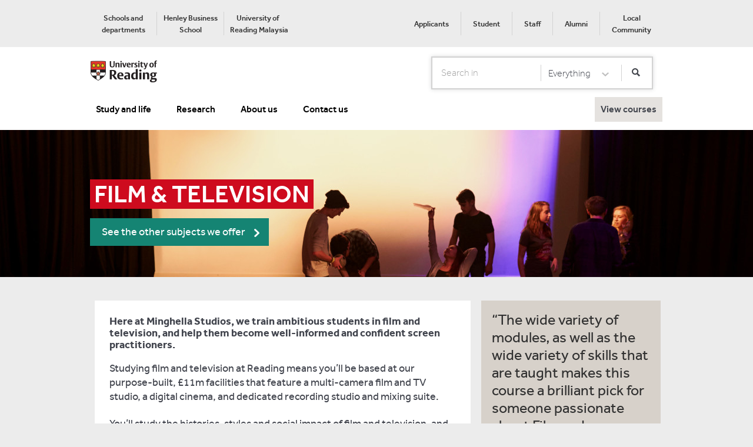

--- FILE ---
content_type: text/html; charset=utf-8
request_url: https://www.reading.ac.uk/ready-to-study/study/Subject-area/film-and-television-ug
body_size: 122486
content:

<!DOCTYPE html>

<html lang="en">
<head>
    <!-- Termly Cookie Reference -->
    <script src="/sc93/js/uor.module.cookie-blocker.js"></script>
    <link rel="preconnect" href="https://app.termly.io" crossorigin>
    <link rel="dns-prefetch" href="https://app.termly.io">
    <link rel="preload" as="script" href="https://app.termly.io/resource-blocker/b846a047-fc56-4159-aaf3-7bdc36e97907">
    <script type="text/javascript" src="https://app.termly.io/resource-blocker/b846a047-fc56-4159-aaf3-7bdc36e97907"></script>
    <!-- Termly Cookie Reference -->

    <!-- Html Header Static Rendering -->
    
    

    <title>Film &amp; Television degree courses - 2026/27</title>
    <meta name="keywords" content="">
    <meta name="description" content="Our Film &amp; Television courses at the University of Reading, starting in 2026, give you the opportunity to analyse and discuss the films and television programmes you love, whilst learning skills for your future career.">
    <meta charset="utf-8">
    <meta http-equiv="X-UA-Compatible" content="IE=edge,chrome=1">
  <!-- Google Tag Manager -->  <script>(function(w,d,s,l,i){w[l]=w[l]||[];w[l].push({'gtm.start':  new Date().getTime(),event:'gtm.js'});var f=d.getElementsByTagName(s)[0],  j=d.createElement(s),dl=l!='dataLayer'?'&l='+l:'';j.async=true;j.src=  '//www.googletagmanager.com/gtm.js?id='+i+dl;f.parentNode.insertBefore(j,f);  })(window,document,'script','dataLayer','GTM-TC325M');</script>  <!-- End Google Tag Manager --><meta name="viewport" content="width=device-width,initial-scale=1.0,minimum-scale=1.0"/>
<meta name="format-detection" content="telephone=no">

<link href="/sc93/css/jquery-ui.min.css" rel="stylesheet"/>
<link href="/sc93/css/normalize.min.css" rel="stylesheet"/>
<link href="/sc93/css/main.css" rel="stylesheet"/>
<link href="/sc93/css/essentials-forms.css" rel="stylesheet"/>
<link href="/sc93/css/loading.min.css" rel="stylesheet"/>
<link href="/sc93/css/jquery.dataTables.min.css" rel="stylesheet"/>
<link href="/sc93/css/discover-clearing.css" rel="stylesheet"/>
<link href="/sc93/css/pagedlist.css" rel="stylesheet"/>
<link href="/sc93/css/alternative-course-list.css" rel="stylesheet"/>
<link href="/sc93/css/checkbox-list.min.css" rel="stylesheet"/>
<link href="/sc93/css/font-awesome/all.min.css" rel="stylesheet"/>
<link href="/sc93/css/font-awesome/brands.css" rel="stylesheet"/>
<link href="/sc93/css/font-awesome/solid.css" rel="stylesheet"/>
<link href="/sc93/css/responsive.dataTables.min.css" rel="stylesheet"/>
<link href="/sc93/css/notification-ribbon.css" rel="stylesheet"/>
<link href="/sc93/css/notification-tile.css" rel="stylesheet"/>
<link href="/sc93/css/accordion_v2.min.css" rel="stylesheet"/>
<link href="/sc93/css/postcode-checker.css" rel="stylesheet"/>
<link href="/sc93/css/newsarticle-event-component.css" rel="stylesheet"/>
<link href="/sc93/css/uor-lazy-feedContent.css" rel="stylesheet"/>
<link href="/sc93/css/uor.module.clearing.min.css" rel="stylesheet"/>
<link href="/sc93/css/uor.video.component.min.css" rel="stylesheet"/>


<script src="/sc93/js/vendor/modernizr-2.6.2-respond-1.1.0.min.js"></script>



</head>

<body class="bg-light-grey cookie-visible">

  <noscript><iframe  title="Google Analytics" src="//www.googletagmanager.com/ns.html?id=GTM-TC325M"  height="0" width="0" style="display:none;visibility:hidden"></iframe></noscript>
    <!--[if lt IE 7]>
        <p class="browsehappy">You are using an <strong>outdated</strong> browser. Please <a href="http://browsehappy.com/">upgrade your browser</a> to improve your experience.</p>
    <![endif]-->
    <a href="#skipnav" class="skip">Skip to main content</a>

    <div class="footer-push">
        

        

        

        <!-- Cookie Policy-->
        

        


    <nav class="row bg-light-grey mobile-hidden tablet-hidden" id="SuperHeader">

        <div class="wrapper nopaddingbottom">

            <div class="pad-row display-table full-width">
                <div class="base7 display-tablecell">
                    <ul class="pad-none display-table courtesy-nav" role="menubar">

                            <li class="display-tablecell text-align-center pad-sides " role="menuitem">
                                <a href="https://www.reading.ac.uk/atoz/a-z-academic" class="text-size-13 text-color-headings text-weight-medium" rel="noopener noreferrer" target="_blank" >Schools and departments</a>
                            </li>
                            <li class="display-tablecell text-align-center pad-sides border-left" role="menuitem">
                                <a href="https://www.henley.ac.uk" class="text-size-13 text-color-headings text-weight-medium" >Henley Business School</a>
                            </li>
                            <li class="display-tablecell text-align-center pad-sides border-left" role="menuitem">
                                <a href="https://www.reading.edu.my/" class="text-size-13 text-color-headings text-weight-medium" rel="noopener noreferrer" target="_blank" title="Discover our Malaysia campus" >University of Reading&#160;Malaysia</a>
                            </li>
                    </ul>
                </div>
                <div class="base5 display-tablecell">
                    <ul class="pad-none display-table meta-nav pull-right" role="menubar">
                            <li class="display-tablecell text-align-center pad-sides " role="menuitem">
                                <a href="https://portal.reading.ac.uk/applicant" class="text-size-13 text-color-headings text-weight-medium" >Applicants</a>
                            </li>
                            <li class="display-tablecell text-align-center pad-sides border-left" role="menuitem">
                                <a href="https://www.reading.ac.uk/essentials" class="text-size-13 text-color-headings text-weight-medium" >Student</a>
                            </li>
                            <li class="display-tablecell text-align-center pad-sides border-left" role="menuitem">
                                <a href="https://www.reading.ac.uk/staff" class="text-size-13 text-color-headings text-weight-medium" rel="noopener noreferrer" target="_blank" >Staff</a>
                            </li>
                            <li class="display-tablecell text-align-center pad-sides border-left" role="menuitem">
                                <a href="/alumni" class="text-size-13 text-color-headings text-weight-medium" title="Alumni Site" >Alumni</a>
                            </li>
                            <li class="display-tablecell text-align-center pad-sides border-left" role="menuitem">
                                <a href="https://www.reading.ac.uk/about/local-community" class="text-size-13 text-color-headings text-weight-medium" title="Community" >Local Community</a>
                            </li>
                    </ul>
                </div>
            </div>
        </div>
    </nav>
    <header id="SuperHeaderMainHeader" class="main-header bg-white t-bg-standout text-color-black">

        <div class="wrapper nopaddingbottom">

            <div class="row-normal m-margin-none">
                <div class="pane m-base2 desktop-hidden ">
                    <a href="#navigation" class="icon-menu">Show/Hide navigation</a>
                </div>
                <div class="pane base7 m-base8 t-text-align-center">
<a href="https://www.reading.ac.uk" class="home-link mobile-hidden tablet-hidden" ><img src="/ready-to-study/-/media/global/images/preset/legacy-uor-home.png?h=40&amp;w=116&amp;la=en&amp;hash=992935E95BE6BB056F6CC3489736E40C" alt="University of Reading" /></a>
<a href="https://www.reading.ac.uk" class="home-link desktop-hidden" ><img src="/ready-to-study/-/media/global/images/preset/uor-home-mobile.png?h=16&amp;w=48&amp;la=en&amp;hash=333C4E38AAC63404F2D7E28DB18B4346" alt="University of Reading" /></a>

                </div>
                    <!--Desktop search-->
    <form class="search-form pane base5 text-align-right mobile-hidden tablet-hidden " action="" id="DesktopHeaderSearchForm">
        <div class="text-input display-table pad-none text-nowrap">
            <label for="DesktopSearchTerm" class="label-search">Search</label>
            <div class="display-tablecell">
                <input type="search" placeholder="Search in" title="Search term" class="raise-on-focus text-input text-input-naked  shadow-none" id="DesktopSearchTerm">
            </div>
            <label for="SelectCategory" class="label-search">Select Category</label>
            <div class="display-tablecell">
                <select id="SelectCategory" title="Select a category" class="raise-on-focus select-input shadow-none partial-border-left border-none ">
                            <option value="https://www.reading.ac.uk/ready-to-study" data-id="Everything">Everything</option>
                            <option value="https://www.reading.ac.uk/ready-to-study" data-id="Courses">Courses</option>
                            <option value="https://www.reading.ac.uk/ready-to-study" data-id="Webpages">Webpages</option>
                            <option value="https://www.reading.ac.uk/ready-to-study" data-id="Essentials">Essentials</option>
                </select>
            </div>
            <div class="display-tablecell">
                <button id="ButtonSearch" type="submit" title="Start search" class="raise-on-focus display-tablecell button partial-border-left button-white"><i class="button-search-icon "></i></button>
            </div>
        </div>
    </form>
    <!--mobile search-->
    <div class="desktop-hidden pane m-base2 t-text-right searchStudentMobile">
        <button type="button" title="Open search" class="focus-light button-search-icon-white-large display-inline-block btnSearch margin-top-6px" id="MobileSearchOpen">Open Search form</button>
    </div>
    <form class="search-form-mobile bg-standout" id="MobileSearchForm">
        <div class="row t-pad-around">
            <label for="MobileSearchTerm" class="label-search">Search</label>
            <input type="search" placeholder="Search in" title="Search term" class="focus-light pane m-base9 t-base10 text-input text-weight-regular text-input-standout-dark" id="MobileSearchTerm">
            <div class="display-inline-block pull-left m-pad-row-xsmall t-pull-left-large">
                <button type="submit" title="Start search" class="focus-light button-search-icon-white-large" id="MobileSearchSubmit">Search</button>
            </div>
            <div class="pane m-base3 t-base2 t-text-align-center">
                <button type="button" title="Cancel search" class="focus-light button button-naked pad-sides-small text-color-white m-button-inline" id="MobileSearchClose">Cancel</button>
            </div>
        </div>
        <fieldset class="row-none bg-light-grey pad-sides text-color-headings">
            <legend class="visuallyhidden">Mobile search categories</legend>
                <div class="pane m-base4">
                    <input type="radio" name="search filter" class="visuallyhidden raise-on-focus" id="SearchForEverything"
                           value="https://www.reading.ac.uk/ready-to-study" data-id="Everything">
                    <label for="SearchForEverything" class="button button-block button-light row-no-margin pad-row">Everything</label>
                </div>
                <div class="pane m-base4">
                    <input type="radio" name="search filter" class="visuallyhidden raise-on-focus" id="SearchForCourses"
                           value="https://www.reading.ac.uk/ready-to-study" data-id="Courses">
                    <label for="SearchForCourses" class="button button-block button-light row-no-margin pad-row">Courses</label>
                </div>
                <div class="pane m-base4">
                    <input type="radio" name="search filter" class="visuallyhidden raise-on-focus" id="SearchForWebpages"
                           value="https://www.reading.ac.uk/ready-to-study" data-id="Webpages">
                    <label for="SearchForWebpages" class="button button-block button-light row-no-margin pad-row">Webpages</label>
                </div>
                <div class="pane m-base4">
                    <input type="radio" name="search filter" class="visuallyhidden raise-on-focus" id="SearchForStaff"
                           value="https://www.reading.ac.uk/ready-to-study" data-id="Staff">
                    <label for="SearchForStaff" class="button button-block button-light row-no-margin pad-row">Staff</label>
                </div>
                <div class="pane m-base4">
                    <input type="radio" name="search filter" class="visuallyhidden raise-on-focus" id="SearchForEssentials"
                           value="https://www.reading.ac.uk/ready-to-study" data-id="Essentials">
                    <label for="SearchForEssentials" class="button button-block button-light row-no-margin pad-row">Essentials</label>
                </div>
        </fieldset>
    </form>
    <input type="hidden" id="ProductType" value="ready-to-study-site" />


            </div>

            <div class="row-normal">
                    <!-- Desktop Navigation -->
                    <nav class="mobile-hidden tablet-hidden MarginTopNavigation">
                        <ul class="display-block no-indent row-no-margin text-weight-medium navigation-items">
                                    <li class="current display-inline-block pad-around-small border-top margin-top">
                                        <a href="https://www.reading.ac.uk/ready-to-study" class="text-color-black hover-color-standout pane">Study and life</a>
                                    </li>
                                    <li class="current display-inline-block pad-around-small border-top margin-top">
                                        <a href="https://www.reading.ac.uk/research" class="text-color-black hover-color-standout pane">Research</a>
                                    </li>
                                    <li class="current display-inline-block pad-around-small border-top margin-top">
                                        <a href="https://www.reading.ac.uk/about" class="text-color-black hover-color-standout pane">About us</a>
                                    </li>
                                    <li class="current display-inline-block pad-around-small border-top margin-top">
                                        <a href="https://www.reading.ac.uk/contact-us" class="text-color-black hover-color-standout pane">Contact us</a>
                                    </li>
                                                            <li class="current display-inline-block pad-around-small border-top margin-top primary-cta viewcoursesLi" style="float:right">
                                    <a href="#subjectsSidebar" class="icon-grad-hat open-subject-index viewcourses show-subjects-sidebar">
                                        <span>View courses</span>
                                    </a>
                                </li>
                        </ul>
                    </nav>
            </div>


        </div>

    </header>
    <div>
            <nav class="mainnavigation navigation desktop-hidden" id="navigation">
                <!-- Mobile Navigation -->
                <div class="navigation-mask"></div>
                <div class="navigation-items">
                    <ul class="display-block no-indent row-no-margin text-weight-medium margin-top">
                        <li class="current">
<a href="https://www.reading.ac.uk" >                                <span>Home</span>
</a>                        </li>
                            <li class="">
                                <a href="https://www.reading.ac.uk/ready-to-study">Study and life</a>
                                <i class="chevron-down-white"></i>
                                    <ul class="navigation-lvl2">
                                                <li>
                                                    <a href="https://www.reading.ac.uk/ready-to-study/study">Study</a>
                                                </li>
                                                <li>
                                                    <a href="https://www.reading.ac.uk/ready-to-study/student-life">Student life</a>
                                                </li>
                                                <li>
                                                    <a href="https://www.reading.ac.uk/ready-to-study/accommodation">Accommodation</a>
                                                </li>
                                                <li>
                                                    <a href="https://www.reading.ac.uk/ready-to-study/visiting-and-open-days">Open Days and visiting</a>
                                                </li>
                                                <li>
                                                    <a href="https://www.reading.ac.uk/ready-to-study/international-and-eu">International students</a>
                                                </li>
                                    </ul>
                            </li>
                            <li class="">
                                <a href="https://www.reading.ac.uk/research">Research</a>
                                <i class="chevron-down-white"></i>
                                    <ul class="navigation-lvl2">
                                                <li>
                                                    <a href="https://www.reading.ac.uk/research/themes">Research themes </a>
                                                </li>
                                                <li>
                                                    <a href="https://www.reading.ac.uk/research/impact">Impact</a>
                                                </li>
                                                <li>
                                                    <a href="https://www.reading.ac.uk/research/innovation-partnerships">Innovation and partnerships</a>
                                                </li>
                                                <li>
                                                    <a href="https://www.reading.ac.uk/research/research-environment">Research environment</a>
                                                </li>
                                                <li>
                                                    <a href="https://www.reading.ac.uk/research/get-involved">Get involved</a>
                                                </li>
                                    </ul>
                            </li>
                            <li class="">
                                <a href="https://www.reading.ac.uk/about">About us</a>
                                <i class="chevron-down-white"></i>
                                    <ul class="navigation-lvl2">
                                                <li>
                                                    <a href="https://www.reading.ac.uk/about/business">Business</a>
                                                </li>
                                                <li>
                                                    <a href="https://www.reading.ac.uk/about/global">Our global community</a>
                                                </li>
                                                <li>
                                                    <a href="https://www.reading.ac.uk/about/local-community">Local community</a>
                                                </li>
                                                <li>
                                                    <a href="https://www.reading.ac.uk/about/visit-us">Visit us</a>
                                                </li>
                                                <li>
                                                    <a href="https://www.reading.ac.uk/about/strategy">Strategy</a>
                                                </li>
                                                <li>
                                                    <a href="https://www.reading.ac.uk/about/governance">Governance</a>
                                                </li>
                                    </ul>
                            </li>
                            <li class="">
                                <a href="https://www.reading.ac.uk/contact-us">Contact us</a>
                                <i class="chevron-down-white"></i>
                            </li>
                    </ul>

                    <ul class="no-border pad-row mobile-meta-nav">
                            <li>
                                <a href="https://portal.reading.ac.uk/applicant" class="prospectus-login-icon" >Applicants</a>
                            </li>
                            <li>
                                <a href="https://www.reading.ac.uk/essentials" class="prospectus-login-icon" >Student</a>
                            </li>
                            <li>
                                <a href="https://www.reading.ac.uk/staff" class="prospectus-login-icon" rel="noopener noreferrer" target="_blank" >Staff</a>
                            </li>
                            <li>
                                <a href="/alumni" class="prospectus-login-icon" title="Alumni Site" >Alumni</a>
                            </li>
                            <li>
                                <a href="https://www.reading.ac.uk/about/local-community" class="prospectus-login-icon" title="Community" >Local Community</a>
                            </li>
                    </ul>

                    <ul class="bg-grey mobile-courtesy-nav">
                            <li>
                                <a href="https://www.reading.ac.uk/atoz/a-z-academic" target="_blank" rel="noopener noreferrer" >Schools and departments</a>
                            </li>
                            <li>
                                <a href="https://www.henley.ac.uk" >Henley Business School</a>
                            </li>
                            <li>
                                <a href="https://www.reading.edu.my/" rel="noopener noreferrer" title="Discover our Malaysia campus" target="_blank" >University of Reading&#160;Malaysia</a>
                            </li>
                                                    <li>
                                <a href="#subjectsSidebar" class="show-subjects-sidebar">
                                    <span>View courses</span>
                                </a>
                            </li>
                    </ul>
                </div>
            </nav>
    </div>


        <div role="main" class="main-content">
            <a id="skipnav" tabindex="-1"></a>

            
    <div id="subjectsSidebar" class="visuallyhidden">
        <div class="mask">mask</div>

        <article>

            <div class="pad-around-large scroll">

                <button class="icon icon-close pull-right row-margin-none" title="Close sidebar">Close</button>

                <header class="text-size-18 text-transform-uppercase text-weight-heavy row-margin-normal">
                    Choose a subject
                </header>

                <div id="TabPanelsSidebar">

                    
                    <div class="row-none border-bottom-light" role="tablist">
                                                    <div class="pane base6 t-base6 m-base6">
                                <a href="#TabPanel1-Sidebar-ThisYear" id="Tab1Trigger-Sidebar-ThisYear" data-id="t1-r1" class="button button-block button-tab-standard fade-trigger no-scroll  year-selection-tab" aria-selected="false" aria-expanded="false" aria-controls="TabPanel1-Sidebar-ThisYear" role="tab" tabindex="0">2025/26</a>
                            </div>
                                                    <div class="pane base6 t-base6 m-base6">
                                <a href="#TabPanel1-Sidebar-NextYear" id="Tab2Trigger-Sidebar-NextYear" data-id="t1-r2" class="button button-block button-tab-standard fade-trigger no-scroll active active-default year-selection-tab" aria-selected="true" aria-expanded="true" aria-controls="TabPanel1-Sidebar-NextYear" role="tab" tabindex="1">2026/27</a>
                            </div>
                    </div>
                    

                    <div class="fade-panels">
                            <div class="row-none border-bottom-light accordion" id="thisYearCourses">
                                <section id="TabPanel1-Sidebar-ThisYear" class="fade-panel" role="tabpanel" aria-labelledby="Tab1Trigger-Sidebar-ThisYear">
                                    <div class="subject-pane base6 t-base6 m-base6" role="tablist">
                                        <a href="#TabPanel1-Sidebar" id="Tab1Trigger-Sidebar" data-id="t2-r1" class="button button-block button-tab-standard fade-trigger no-scroll" aria-selected="false" aria-expanded="false" aria-controls="TabPanel1-Sidebar" role="tab" tabindex="0">Undergraduates</a>
                                    </div>
                                    <div class="subject-pane base6 t-base6 m-base6" role="tablist">
                                        <a href="#TabPanel2-Sidebar" id="Tab2Trigger-Sidebar" data-id="t2-r2" class="button button-block button-tab-standard fade-trigger no-scroll" aria-selected="false" aria-expanded="false" aria-controls="TabPanel2-Sidebar" role="tab" tabindex="1">Postgraduates</a>
                                    </div>
                                </section>
                            </div>

                            <div class="row-none border-bottom-light accordion" id="nextYearCourses">
                                <section id="TabPanel1-Sidebar-NextYear" class="fade-panel" role="tabpanel" aria-labelledby="Tab2Trigger-Sidebar-NextYear">
                                    <div class="subject-pane base6 t-base6 m-base6">
                                        <a href="#TabPanel3-Sidebar" id="Tab1Trigger2-Sidebar" data-id="t2-r3" class="button button-block button-tab-standard fade-trigger no-scroll" aria-selected="false" aria-expanded="false" aria-controls="TabPanel3-Sidebar" role="tab" tabindex="0">
                                            Undergraduates
                                        </a>
                                    </div>
                                    <div class="subject-pane base6 t-base6 m-base6">
                                        <a href="#TabPanel4-Sidebar" id="Tab2Trigger2-Sidebar" data-id="t2-r4" class="button button-block button-tab-standard fade-trigger no-scroll" aria-selected="false" aria-expanded="false" aria-controls="TabPanel4-Sidebar" role="tab" tabindex="1">
                                            Postgraduates
                                        </a>
                                    </div>
                                </section>
                            </div>
                    </div>
                        <div class="fade-panels" id="thisYearPanel">
                                <section id="TabPanel1-Sidebar" class="fade-panel" role="tabpanel" aria-labelledby="Tab1Trigger-Sidebar">
                                    <div id="undergradulateList" role="tablist" class="row-margin-small m-margin-bottom accordion display-none-important">
                                                <div class="section-panel border-bottom-light bg-white ">

                                                    <header>

                                                        <h2 class="pad-around text-size-18 text-weight-regular text-transform-uppercase panel-trigger" id="undergradulatePanel1Trigger" aria-selected="false" aria-expanded="false" aria-controls="undergradulatePanel1" role="tab" tabindex="0">
                                                            Subjects A-B
                                                        </h2>

                                                    </header>

                                                    <div class="hiddenContent pad-around" id="undergradulatePanel1" role="tabpanel" aria-labelledby="undergradulatePanel1Trigger" aria-hidden="true">

                                                        <ul class="no-indent">


                                                                <li>
                                                                    <a href="https://www.reading.ac.uk/ready-to-study/study/2025/agriculture-ug" data-p-id="undergradulatePanel1Trigger" class="link-decoration-border-dark text-weight-medium">
                                                                        Agriculture
                                                                    </a>
                                                                </li>
                                                                <li>
                                                                    <a href="https://www.reading.ac.uk/ready-to-study/study/2025/archaeology-ug" data-p-id="undergradulatePanel1Trigger" class="link-decoration-border-dark text-weight-medium">
                                                                        Archaeology
                                                                    </a>
                                                                </li>
                                                                <li>
                                                                    <a href="https://www.reading.ac.uk/ready-to-study/study/2025/building-and-surveying-ug" data-p-id="undergradulatePanel1Trigger" class="link-decoration-border-dark text-weight-medium">
                                                                        Building and Surveying
                                                                    </a>
                                                                </li>
                                                        </ul>

                                                    </div>
                                                </div>
                                                <div class="section-panel border-bottom-light bg-white ">

                                                    <header>

                                                        <h2 class="pad-around text-size-18 text-weight-regular text-transform-uppercase panel-trigger" id="undergradulatePanel2Trigger" aria-selected="false" aria-expanded="false" aria-controls="undergradulatePanel2" role="tab" tabindex="0">
                                                            Subjects C-E
                                                        </h2>

                                                    </header>

                                                    <div class="hiddenContent pad-around" id="undergradulatePanel2" role="tabpanel" aria-labelledby="undergradulatePanel2Trigger" aria-hidden="true">

                                                        <ul class="no-indent">


                                                                <li>
                                                                    <a href="https://www.reading.ac.uk/ready-to-study/study/2025/construction-management-ug" data-p-id="undergradulatePanel2Trigger" class="link-decoration-border-dark text-weight-medium">
                                                                        Construction Management
                                                                    </a>
                                                                </li>
                                                                <li>
                                                                    <a href="https://www.reading.ac.uk/ready-to-study/study/2025/consumer-behaviour-and-marketing-ug" data-p-id="undergradulatePanel2Trigger" class="link-decoration-border-dark text-weight-medium">
                                                                        Consumer Behaviour and Marketing 
                                                                    </a>
                                                                </li>
                                                                <li>
                                                                    <a href="https://www.reading.ac.uk/ready-to-study/study/2025/economics-ug" data-p-id="undergradulatePanel2Trigger" class="link-decoration-border-dark text-weight-medium">
                                                                        Economics
                                                                    </a>
                                                                </li>
                                                        </ul>

                                                    </div>
                                                </div>
                                                <div class="section-panel border-bottom-light bg-white ">

                                                    <header>

                                                        <h2 class="pad-around text-size-18 text-weight-regular text-transform-uppercase panel-trigger" id="undergradulatePanel3Trigger" aria-selected="false" aria-expanded="false" aria-controls="undergradulatePanel3" role="tab" tabindex="0">
                                                            Subjects F-G
                                                        </h2>

                                                    </header>

                                                    <div class="hiddenContent pad-around" id="undergradulatePanel3" role="tabpanel" aria-labelledby="undergradulatePanel3Trigger" aria-hidden="true">

                                                        <ul class="no-indent">


                                                                <li>
                                                                    <a href="https://www.reading.ac.uk/ready-to-study/study/2025/finance-ug" data-p-id="undergradulatePanel3Trigger" class="link-decoration-border-dark text-weight-medium">
                                                                        Finance
                                                                    </a>
                                                                </li>
                                                                <li>
                                                                    <a href="https://www.reading.ac.uk/ready-to-study/study/2025/food-and-nutrition-ug" data-p-id="undergradulatePanel3Trigger" class="link-decoration-border-dark text-weight-medium">
                                                                        Food
                                                                    </a>
                                                                </li>
                                                        </ul>

                                                    </div>
                                                </div>
                                                <div class="section-panel border-bottom-light bg-white ">

                                                    <header>

                                                        <h2 class="pad-around text-size-18 text-weight-regular text-transform-uppercase panel-trigger" id="undergradulatePanel4Trigger" aria-selected="false" aria-expanded="false" aria-controls="undergradulatePanel4" role="tab" tabindex="0">
                                                            Subjects H-M
                                                        </h2>

                                                    </header>

                                                    <div class="hiddenContent pad-around" id="undergradulatePanel4" role="tabpanel" aria-labelledby="undergradulatePanel4Trigger" aria-hidden="true">

                                                        <ul class="no-indent">


                                                                <li>
                                                                    <a href="https://www.reading.ac.uk/ready-to-study/study/2025/international-foundation-pathways-ug" data-p-id="undergradulatePanel4Trigger" class="link-decoration-border-dark text-weight-medium">
                                                                        International Foundation Pathways
                                                                    </a>
                                                                </li>
                                                                <li>
                                                                    <a href="https://www.reading.ac.uk/ready-to-study/study/2025/international-relations-ug" data-p-id="undergradulatePanel4Trigger" class="link-decoration-border-dark text-weight-medium">
                                                                        International Relations
                                                                    </a>
                                                                </li>
                                                                <li>
                                                                    <a href="https://www.reading.ac.uk/ready-to-study/study/2025/museum-studies-ug" data-p-id="undergradulatePanel4Trigger" class="link-decoration-border-dark text-weight-medium">
                                                                        Museum Studies
                                                                    </a>
                                                                </li>
                                                        </ul>

                                                    </div>
                                                </div>
                                                <div class="section-panel border-bottom-light bg-white ">

                                                    <header>

                                                        <h2 class="pad-around text-size-18 text-weight-regular text-transform-uppercase panel-trigger" id="undergradulatePanel5Trigger" aria-selected="false" aria-expanded="false" aria-controls="undergradulatePanel5" role="tab" tabindex="0">
                                                            Subjects N-T
                                                        </h2>

                                                    </header>

                                                    <div class="hiddenContent pad-around" id="undergradulatePanel5" role="tabpanel" aria-labelledby="undergradulatePanel5Trigger" aria-hidden="true">

                                                        <ul class="no-indent">


                                                                <li>
                                                                    <a href="https://www.reading.ac.uk/ready-to-study/study/2025/politics-ug" data-p-id="undergradulatePanel5Trigger" class="link-decoration-border-dark text-weight-medium">
                                                                        Politics and International Relations
                                                                    </a>
                                                                </li>
                                                                <li>
                                                                    <a href="https://www.reading.ac.uk/ready-to-study/study/2025/surveying-and-construction-management-ug" data-p-id="undergradulatePanel5Trigger" class="link-decoration-border-dark text-weight-medium">
                                                                        Surveying and Construction Management
                                                                    </a>
                                                                </li>
                                                        </ul>

                                                    </div>
                                                </div>

                                    </div>

                                </section>
                                                            <section id="TabPanel2-Sidebar" class="fade-panel" role="tabpanel" aria-labelledby="Tab2Trigger-Sidebar">

                                    <div id="postgraduateList" role="tablist" class="row-margin-small m-margin-bottom accordion display-none-important">
                                                <div class="section-panel border-bottom-light bg-white ">

                                                    <header>

                                                        <h2 class="pad-around text-size-18 text-weight-regular text-transform-uppercase panel-trigger" id="postgradulatePanel1Trigger" aria-selected="false" aria-expanded="false" aria-controls="postgradulatePanel1" role="tab" tabindex="0">
                                                            Subjects A-C
                                                        </h2>

                                                    </header>

                                                    <div class="hiddenContent pad-around" id="postgradulatePanel1" role="tabpanel" aria-labelledby="postgradulatePanel1Trigger" aria-hidden="true">

                                                        <ul class="no-indent">


                                                                <li><a href="https://www.reading.ac.uk/ready-to-study/study/2025/construction-management-and-engineering-pg" data-p-id="postgradulatePanel1Trigger" class="link-decoration-border-dark text-weight-medium">Construction Management and Engineering</a></li>
                                                        </ul>

                                                    </div>
                                                </div>
                                                <div class="section-panel border-bottom-light bg-white ">

                                                    <header>

                                                        <h2 class="pad-around text-size-18 text-weight-regular text-transform-uppercase panel-trigger" id="postgradulatePanel2Trigger" aria-selected="false" aria-expanded="false" aria-controls="postgradulatePanel2" role="tab" tabindex="0">
                                                            Subjects D-G
                                                        </h2>

                                                    </header>

                                                    <div class="hiddenContent pad-around" id="postgradulatePanel2" role="tabpanel" aria-labelledby="postgradulatePanel2Trigger" aria-hidden="true">

                                                        <ul class="no-indent">


                                                                <li><a href="https://www.reading.ac.uk/ready-to-study/study/2025/energy-and-environmental-engineering-pg" data-p-id="postgradulatePanel2Trigger" class="link-decoration-border-dark text-weight-medium">Energy and Environmental Engineering</a></li>
                                                                <li><a href="https://www.reading.ac.uk/ready-to-study/study/2025/engineering-pg" data-p-id="postgradulatePanel2Trigger" class="link-decoration-border-dark text-weight-medium">Engineering</a></li>
                                                                <li><a href="https://www.reading.ac.uk/ready-to-study/study/2025/english-language-and-applied-linguistics-pg" data-p-id="postgradulatePanel2Trigger" class="link-decoration-border-dark text-weight-medium">English Language and Applied Linguistics</a></li>
                                                        </ul>

                                                    </div>
                                                </div>
                                                <div class="section-panel border-bottom-light bg-white ">

                                                    <header>

                                                        <h2 class="pad-around text-size-18 text-weight-regular text-transform-uppercase panel-trigger" id="postgradulatePanel3Trigger" aria-selected="false" aria-expanded="false" aria-controls="postgradulatePanel3" role="tab" tabindex="0">
                                                            Subjects H-P
                                                        </h2>

                                                    </header>

                                                    <div class="hiddenContent pad-around" id="postgradulatePanel3" role="tabpanel" aria-labelledby="postgradulatePanel3Trigger" aria-hidden="true">

                                                        <ul class="no-indent">


                                                                <li><a href="https://www.reading.ac.uk/ready-to-study/study/2025/healthcare-pg" data-p-id="postgradulatePanel3Trigger" class="link-decoration-border-dark text-weight-medium">Healthcare</a></li>
                                                                <li><a href="https://www.reading.ac.uk/ready-to-study/study/2025/law-pg" data-p-id="postgradulatePanel3Trigger" class="link-decoration-border-dark text-weight-medium">Law</a></li>
                                                                <li><a href="https://www.reading.ac.uk/ready-to-study/study/2025/linguistics-pg" data-p-id="postgradulatePanel3Trigger" class="link-decoration-border-dark text-weight-medium">Linguistics</a></li>
                                                                <li><a href="https://www.reading.ac.uk/ready-to-study/study/2025/pharmacy-pg" data-p-id="postgradulatePanel3Trigger" class="link-decoration-border-dark text-weight-medium">Pharmacy</a></li>
                                                                <li><a href="https://www.reading.ac.uk/ready-to-study/study/2025/physician-associate-pg" data-p-id="postgradulatePanel3Trigger" class="link-decoration-border-dark text-weight-medium">Physician Associate</a></li>
                                                                <li><a href="https://www.reading.ac.uk/ready-to-study/study/2025/project-management-pg" data-p-id="postgradulatePanel3Trigger" class="link-decoration-border-dark text-weight-medium">Project Management</a></li>
                                                        </ul>

                                                    </div>
                                                </div>

                                    </div>


                                </section>
                        </div>
                                            <div class="fade-panels" id="nextYearPanel">
                                <section id="TabPanel3-Sidebar" class="fade-panel" role="tabpanel" aria-labelledby="Tab1Trigger2-Sidebar">
                                    <div id="undergradulateList2" role="tablist" class="row-margin-small m-margin-bottom accordion display-none-important">
                                                <div class="section-panel border-bottom-light bg-white ">

                                                    <header>

                                                        <h2 class="pad-around text-size-18 text-weight-regular text-transform-uppercase panel-trigger" id="nextUndergradulatePanel1Trigger" aria-selected="false" aria-expanded="false" aria-controls="nextUndergradulatePanel1" role="tab" tabindex="0">
                                                            Subjects A-B
                                                        </h2>

                                                    </header>

                                                    <div class="hiddenContent pad-around" id="nextUndergradulatePanel1" role="tabpanel" aria-labelledby="nextUndergradulatePanel1Trigger" aria-hidden="true">

                                                        <ul class="no-indent">


                                                                <li><a href="https://www.reading.ac.uk/ready-to-study/study/subject-area/accounting-ug" data-p-id="nextUndergradulatePanel1Trigger" class="link-decoration-border-dark text-weight-medium">Accounting</a></li>
                                                                <li><a href="https://www.reading.ac.uk/ready-to-study/study/subject-area/drama-ug" data-p-id="nextUndergradulatePanel1Trigger" class="link-decoration-border-dark text-weight-medium">Acting and Drama</a></li>
                                                                <li><a href="https://www.reading.ac.uk/ready-to-study/study/subject-area/agriculture-ug" data-p-id="nextUndergradulatePanel1Trigger" class="link-decoration-border-dark text-weight-medium">Agriculture</a></li>
                                                                <li><a href="https://www.reading.ac.uk/ready-to-study/study/subject-area/ancient-history-ug" data-p-id="nextUndergradulatePanel1Trigger" class="link-decoration-border-dark text-weight-medium">Ancient History</a></li>
                                                                <li><a href="https://www.reading.ac.uk/ready-to-study/study/subject-area/anthropology-ug" data-p-id="nextUndergradulatePanel1Trigger" class="link-decoration-border-dark text-weight-medium">Anthropology</a></li>
                                                                <li><a href="https://www.reading.ac.uk/ready-to-study/study/subject-area/archaeology-ug" data-p-id="nextUndergradulatePanel1Trigger" class="link-decoration-border-dark text-weight-medium">Archaeology</a></li>
                                                                <li><a href="https://www.reading.ac.uk/ready-to-study/study/subject-area/architectural-engineering-ug" data-p-id="nextUndergradulatePanel1Trigger" class="link-decoration-border-dark text-weight-medium">Architectural Engineering</a></li>
                                                                <li><a href="https://www.reading.ac.uk/ready-to-study/study/subject-area/architecture-ug" data-p-id="nextUndergradulatePanel1Trigger" class="link-decoration-border-dark text-weight-medium">Architecture</a></li>
                                                                <li><a href="https://www.reading.ac.uk/ready-to-study/study/subject-area/art-ug" data-p-id="nextUndergradulatePanel1Trigger" class="link-decoration-border-dark text-weight-medium">Art</a></li>
                                                                <li><a href="https://www.reading.ac.uk/ready-to-study/study/subject-area/biochemistry-ug" data-p-id="nextUndergradulatePanel1Trigger" class="link-decoration-border-dark text-weight-medium">Biochemistry</a></li>
                                                                <li><a href="https://www.reading.ac.uk/ready-to-study/study/subject-area/biological-sciences-ug" data-p-id="nextUndergradulatePanel1Trigger" class="link-decoration-border-dark text-weight-medium">Biological Sciences</a></li>
                                                                <li><a href="https://www.reading.ac.uk/ready-to-study/study/subject-area/biomedical-engineering-ug" data-p-id="nextUndergradulatePanel1Trigger" class="link-decoration-border-dark text-weight-medium">Biomedical Engineering</a></li>
                                                                <li><a href="https://www.reading.ac.uk/ready-to-study/study/subject-area/biomedical-sciences-ug" data-p-id="nextUndergradulatePanel1Trigger" class="link-decoration-border-dark text-weight-medium">Biomedical Sciences</a></li>
                                                                <li><a href="https://www.reading.ac.uk/ready-to-study/study/subject-area/bioveterinary-sciences-ug" data-p-id="nextUndergradulatePanel1Trigger" class="link-decoration-border-dark text-weight-medium">Bioveterinary Sciences</a></li>
                                                                <li><a href="https://www.reading.ac.uk/ready-to-study/study/subject-area/building-and-surveying-ug" data-p-id="nextUndergradulatePanel1Trigger" class="link-decoration-border-dark text-weight-medium">Building and Surveying</a></li>
                                                                <li><a href="https://www.reading.ac.uk/ready-to-study/study/subject-area/business-and-management-accounting-and-finance-ug" data-p-id="nextUndergradulatePanel1Trigger" class="link-decoration-border-dark text-weight-medium">Business and Management</a></li>
                                                        </ul>

                                                    </div>
                                                </div>
                                                <div class="section-panel border-bottom-light bg-white ">

                                                    <header>

                                                        <h2 class="pad-around text-size-18 text-weight-regular text-transform-uppercase panel-trigger" id="nextUndergradulatePanel2Trigger" aria-selected="false" aria-expanded="false" aria-controls="nextUndergradulatePanel2" role="tab" tabindex="0">
                                                            Subjects C-E
                                                        </h2>

                                                    </header>

                                                    <div class="hiddenContent pad-around" id="nextUndergradulatePanel2" role="tabpanel" aria-labelledby="nextUndergradulatePanel2Trigger" aria-hidden="true">

                                                        <ul class="no-indent">


                                                                <li><a href="https://www.reading.ac.uk/ready-to-study/study/subject-area/chemistry-ug" data-p-id="nextUndergradulatePanel2Trigger" class="link-decoration-border-dark text-weight-medium">Chemistry</a></li>
                                                                <li><a href="https://www.reading.ac.uk/ready-to-study/study/subject-area/classics-ug" data-p-id="nextUndergradulatePanel2Trigger" class="link-decoration-border-dark text-weight-medium">Classics and Classical Studies</a></li>
                                                                <li><a href="https://www.reading.ac.uk/ready-to-study/study/subject-area/climate-science-ug" data-p-id="nextUndergradulatePanel2Trigger" class="link-decoration-border-dark text-weight-medium">Climate Science</a></li>
                                                                <li><a href="https://www.reading.ac.uk/ready-to-study/study/subject-area/computer-science-ug" data-p-id="nextUndergradulatePanel2Trigger" class="link-decoration-border-dark text-weight-medium">Computer Science</a></li>
                                                                <li><a href="https://www.reading.ac.uk/ready-to-study/study/subject-area/construction-management-ug" data-p-id="nextUndergradulatePanel2Trigger" class="link-decoration-border-dark text-weight-medium">Construction Management</a></li>
                                                                <li><a href="https://www.reading.ac.uk/ready-to-study/study/subject-area/consumer-behaviour-and-marketing-ug" data-p-id="nextUndergradulatePanel2Trigger" class="link-decoration-border-dark text-weight-medium">Consumer Behaviour and Marketing </a></li>
                                                                <li><a href="https://www.reading.ac.uk/ready-to-study/study/subject-area/creative-writing-ug" data-p-id="nextUndergradulatePanel2Trigger" class="link-decoration-border-dark text-weight-medium">Creative Writing</a></li>
                                                                <li><a href="https://www.reading.ac.uk/ready-to-study/study/subject-area/criminology-ug" data-p-id="nextUndergradulatePanel2Trigger" class="link-decoration-border-dark text-weight-medium">Criminology</a></li>
                                                                <li><a href="https://www.reading.ac.uk/ready-to-study/study/subject-area/ecology-ug" data-p-id="nextUndergradulatePanel2Trigger" class="link-decoration-border-dark text-weight-medium">Ecology</a></li>
                                                                <li><a href="https://www.reading.ac.uk/ready-to-study/study/subject-area/economics-ug" data-p-id="nextUndergradulatePanel2Trigger" class="link-decoration-border-dark text-weight-medium">Economics</a></li>
                                                                <li><a href="https://www.reading.ac.uk/ready-to-study/study/subject-area/education-ug" data-p-id="nextUndergradulatePanel2Trigger" class="link-decoration-border-dark text-weight-medium">Education</a></li>
                                                                <li><a href="https://www.reading.ac.uk/ready-to-study/study/subject-area/engineering-ug" data-p-id="nextUndergradulatePanel2Trigger" class="link-decoration-border-dark text-weight-medium">Engineering</a></li>
                                                                <li><a href="https://www.reading.ac.uk/ready-to-study/study/subject-area/english-language-and-applied-linguistics-ug" data-p-id="nextUndergradulatePanel2Trigger" class="link-decoration-border-dark text-weight-medium">English Language and Applied Linguistics</a></li>
                                                                <li><a href="https://www.reading.ac.uk/ready-to-study/study/subject-area/english-literature-ug" data-p-id="nextUndergradulatePanel2Trigger" class="link-decoration-border-dark text-weight-medium">English Literature</a></li>
                                                                <li><a href="https://www.reading.ac.uk/ready-to-study/study/subject-area/environment-ug" data-p-id="nextUndergradulatePanel2Trigger" class="link-decoration-border-dark text-weight-medium">Environment</a></li>
                                                        </ul>

                                                    </div>
                                                </div>
                                                <div class="section-panel border-bottom-light bg-white ">

                                                    <header>

                                                        <h2 class="pad-around text-size-18 text-weight-regular text-transform-uppercase panel-trigger" id="nextUndergradulatePanel3Trigger" aria-selected="false" aria-expanded="false" aria-controls="nextUndergradulatePanel3" role="tab" tabindex="0">
                                                            Subjects F-G
                                                        </h2>

                                                    </header>

                                                    <div class="hiddenContent pad-around" id="nextUndergradulatePanel3" role="tabpanel" aria-labelledby="nextUndergradulatePanel3Trigger" aria-hidden="true">

                                                        <ul class="no-indent">


                                                                <li><a href="https://www.reading.ac.uk/ready-to-study/study/subject-area/film-and-television-ug" data-p-id="nextUndergradulatePanel3Trigger" class="link-decoration-border-dark text-weight-medium">Film &amp; Television</a></li>
                                                                <li><a href="https://www.reading.ac.uk/ready-to-study/study/subject-area/finance-ug" data-p-id="nextUndergradulatePanel3Trigger" class="link-decoration-border-dark text-weight-medium">Finance</a></li>
                                                                <li><a href="https://www.reading.ac.uk/ready-to-study/study/subject-area/food-and-nutrition-ug" data-p-id="nextUndergradulatePanel3Trigger" class="link-decoration-border-dark text-weight-medium">Food</a></li>
                                                                <li><a href="https://www.reading.ac.uk/ready-to-study/study/subject-area/foundation-programmes-ug" data-p-id="nextUndergradulatePanel3Trigger" class="link-decoration-border-dark text-weight-medium">Foundation programmes</a></li>
                                                                <li><a href="https://www.reading.ac.uk/ready-to-study/study/subject-area/french-ug" data-p-id="nextUndergradulatePanel3Trigger" class="link-decoration-border-dark text-weight-medium">French </a></li>
                                                                <li><a href="https://www.reading.ac.uk/ready-to-study/study/subject-area/geography-ug" data-p-id="nextUndergradulatePanel3Trigger" class="link-decoration-border-dark text-weight-medium">Geography </a></li>
                                                                <li><a href="https://www.reading.ac.uk/ready-to-study/study/subject-area/german-ug" data-p-id="nextUndergradulatePanel3Trigger" class="link-decoration-border-dark text-weight-medium">German</a></li>
                                                                <li><a href="https://www.reading.ac.uk/ready-to-study/study/subject-area/global-sustainable-development-ug" data-p-id="nextUndergradulatePanel3Trigger" class="link-decoration-border-dark text-weight-medium">Global Sustainable Development</a></li>
                                                                <li><a href="https://www.reading.ac.uk/ready-to-study/study/subject-area/graphic-communication-and-design-ug" data-p-id="nextUndergradulatePanel3Trigger" class="link-decoration-border-dark text-weight-medium">Graphic Communication and Design</a></li>
                                                        </ul>

                                                    </div>
                                                </div>
                                                <div class="section-panel border-bottom-light bg-white ">

                                                    <header>

                                                        <h2 class="pad-around text-size-18 text-weight-regular text-transform-uppercase panel-trigger" id="nextUndergradulatePanel4Trigger" aria-selected="false" aria-expanded="false" aria-controls="nextUndergradulatePanel4" role="tab" tabindex="0">
                                                            Subjects H-M
                                                        </h2>

                                                    </header>

                                                    <div class="hiddenContent pad-around" id="nextUndergradulatePanel4" role="tabpanel" aria-labelledby="nextUndergradulatePanel4Trigger" aria-hidden="true">

                                                        <ul class="no-indent">


                                                                <li><a href="https://www.reading.ac.uk/ready-to-study/study/subject-area/healthcare-ug" data-p-id="nextUndergradulatePanel4Trigger" class="link-decoration-border-dark text-weight-medium">Healthcare</a></li>
                                                                <li><a href="https://www.reading.ac.uk/ready-to-study/study/subject-area/history-ug" data-p-id="nextUndergradulatePanel4Trigger" class="link-decoration-border-dark text-weight-medium">History</a></li>
                                                                <li><a href="https://www.reading.ac.uk/ready-to-study/study/subject-area/international-foundation-pathways-ug" data-p-id="nextUndergradulatePanel4Trigger" class="link-decoration-border-dark text-weight-medium">International Foundation Pathways</a></li>
                                                                <li><a href="https://www.reading.ac.uk/ready-to-study/study/subject-area/international-relations-ug" data-p-id="nextUndergradulatePanel4Trigger" class="link-decoration-border-dark text-weight-medium">International Relations</a></li>
                                                                <li><a href="https://www.reading.ac.uk/ready-to-study/study/subject-area/italian-ug" data-p-id="nextUndergradulatePanel4Trigger" class="link-decoration-border-dark text-weight-medium">Italian</a></li>
                                                                <li><a href="https://www.reading.ac.uk/ready-to-study/study/subject-area/languages-and-cultures-ug" data-p-id="nextUndergradulatePanel4Trigger" class="link-decoration-border-dark text-weight-medium">Languages and Cultures </a></li>
                                                                <li><a href="https://www.reading.ac.uk/ready-to-study/study/subject-area/law-ug" data-p-id="nextUndergradulatePanel4Trigger" class="link-decoration-border-dark text-weight-medium">Law</a></li>
                                                                <li><a href="https://www.reading.ac.uk/ready-to-study/study/subject-area/Linguistics-ug" data-p-id="nextUndergradulatePanel4Trigger" class="link-decoration-border-dark text-weight-medium">Linguistics</a></li>
                                                                <li><a href="https://www.reading.ac.uk/ready-to-study/study/subject-area/marketing-ug" data-p-id="nextUndergradulatePanel4Trigger" class="link-decoration-border-dark text-weight-medium">Marketing</a></li>
                                                                <li><a href="https://www.reading.ac.uk/ready-to-study/study/subject-area/mathematics-ug" data-p-id="nextUndergradulatePanel4Trigger" class="link-decoration-border-dark text-weight-medium">Mathematics</a></li>
                                                                <li><a href="https://www.reading.ac.uk/ready-to-study/study/subject-area/medical-sciences-ug" data-p-id="nextUndergradulatePanel4Trigger" class="link-decoration-border-dark text-weight-medium">Medical Sciences</a></li>
                                                                <li><a href="https://www.reading.ac.uk/ready-to-study/study/subject-area/meteorology-and-climate-ug" data-p-id="nextUndergradulatePanel4Trigger" class="link-decoration-border-dark text-weight-medium">Meteorology and Climate</a></li>
                                                                <li><a href="https://www.reading.ac.uk/ready-to-study/study/subject-area/microbiology-ug" data-p-id="nextUndergradulatePanel4Trigger" class="link-decoration-border-dark text-weight-medium">Microbiology</a></li>
                                                                <li><a href="https://www.reading.ac.uk/ready-to-study/study/subject-area/museum-studies-ug" data-p-id="nextUndergradulatePanel4Trigger" class="link-decoration-border-dark text-weight-medium">Museum Studies</a></li>
                                                        </ul>

                                                    </div>
                                                </div>
                                                <div class="section-panel border-bottom-light bg-white ">

                                                    <header>

                                                        <h2 class="pad-around text-size-18 text-weight-regular text-transform-uppercase panel-trigger" id="nextUndergradulatePanel5Trigger" aria-selected="false" aria-expanded="false" aria-controls="nextUndergradulatePanel5" role="tab" tabindex="0">
                                                            Subjects N-T
                                                        </h2>

                                                    </header>

                                                    <div class="hiddenContent pad-around" id="nextUndergradulatePanel5" role="tabpanel" aria-labelledby="nextUndergradulatePanel5Trigger" aria-hidden="true">

                                                        <ul class="no-indent">


                                                                <li><a href="https://www.reading.ac.uk/ready-to-study/study/subject-area/nutrition-ug" data-p-id="nextUndergradulatePanel5Trigger" class="link-decoration-border-dark text-weight-medium">Nutrition</a></li>
                                                                <li><a href="https://www.reading.ac.uk/ready-to-study/study/subject-area/pharmacology-ug" data-p-id="nextUndergradulatePanel5Trigger" class="link-decoration-border-dark text-weight-medium">Pharmacology</a></li>
                                                                <li><a href="https://www.reading.ac.uk/ready-to-study/study/subject-area/pharmacy-ug" data-p-id="nextUndergradulatePanel5Trigger" class="link-decoration-border-dark text-weight-medium">Pharmacy</a></li>
                                                                <li><a href="https://www.reading.ac.uk/ready-to-study/study/subject-area/philosophy-ug" data-p-id="nextUndergradulatePanel5Trigger" class="link-decoration-border-dark text-weight-medium">Philosophy</a></li>
                                                                <li><a href="https://www.reading.ac.uk/ready-to-study/study/subject-area/physician-associate-ug" data-p-id="nextUndergradulatePanel5Trigger" class="link-decoration-border-dark text-weight-medium">Physician Associate Studies</a></li>
                                                                <li><a href="https://www.reading.ac.uk/ready-to-study/study/subject-area/politics-ug" data-p-id="nextUndergradulatePanel5Trigger" class="link-decoration-border-dark text-weight-medium">Politics and International Relations</a></li>
                                                                <li><a href="https://www.reading.ac.uk/ready-to-study/study/subject-area/psychology-ug" data-p-id="nextUndergradulatePanel5Trigger" class="link-decoration-border-dark text-weight-medium">Psychology</a></li>
                                                                <li><a href="https://www.reading.ac.uk/ready-to-study/study/subject-area/real-estate-and-planning-ug" data-p-id="nextUndergradulatePanel5Trigger" class="link-decoration-border-dark text-weight-medium">Real Estate and Planning</a></li>
                                                                <li><a href="https://www.reading.ac.uk/ready-to-study/study/subject-area/sociology-ug" data-p-id="nextUndergradulatePanel5Trigger" class="link-decoration-border-dark text-weight-medium">Sociology</a></li>
                                                                <li><a href="https://www.reading.ac.uk/ready-to-study/study/subject-area/spanish-ug" data-p-id="nextUndergradulatePanel5Trigger" class="link-decoration-border-dark text-weight-medium">Spanish</a></li>
                                                                <li><a href="https://www.reading.ac.uk/ready-to-study/study/subject-area/speech-and-language-therapy-ug" data-p-id="nextUndergradulatePanel5Trigger" class="link-decoration-border-dark text-weight-medium">Speech and Language Therapy</a></li>
                                                                <li><a href="https://www.reading.ac.uk/ready-to-study/study/subject-area/surveying-and-construction-management-ug" data-p-id="nextUndergradulatePanel5Trigger" class="link-decoration-border-dark text-weight-medium">Surveying and Construction Management</a></li>
                                                                <li><a href="https://www.reading.ac.uk/ready-to-study/study/subject-area/teaching-ug" data-p-id="nextUndergradulatePanel5Trigger" class="link-decoration-border-dark text-weight-medium">Teaching</a></li>
                                                                <li><a href="https://www.reading.ac.uk/ready-to-study/study/subject-area/theatre-ug" data-p-id="nextUndergradulatePanel5Trigger" class="link-decoration-border-dark text-weight-medium">Theatre &amp; Performance</a></li>
                                                        </ul>

                                                    </div>
                                                </div>
                                                <div class="section-panel border-bottom-light bg-white ">

                                                    <header>

                                                        <h2 class="pad-around text-size-18 text-weight-regular text-transform-uppercase panel-trigger" id="nextUndergradulatePanel6Trigger" aria-selected="false" aria-expanded="false" aria-controls="nextUndergradulatePanel6" role="tab" tabindex="0">
                                                            Subjects U-Z
                                                        </h2>

                                                    </header>

                                                    <div class="hiddenContent pad-around" id="nextUndergradulatePanel6" role="tabpanel" aria-labelledby="nextUndergradulatePanel6Trigger" aria-hidden="true">

                                                        <ul class="no-indent">


                                                                <li><a href="https://www.reading.ac.uk/ready-to-study/study/subject-area/wildlife-conservation-ug" data-p-id="nextUndergradulatePanel6Trigger" class="link-decoration-border-dark text-weight-medium">Wildlife Conservation</a></li>
                                                                <li><a href="https://www.reading.ac.uk/ready-to-study/study/subject-area/zoology-ug" data-p-id="nextUndergradulatePanel6Trigger" class="link-decoration-border-dark text-weight-medium">Zoology </a></li>
                                                        </ul>

                                                    </div>
                                                </div>

                                    </div>

                                </section>
                                                            <section id="TabPanel4-Sidebar" class="fade-panel" role="tabpanel" aria-labelledby="Tab2Trigger2-Sidebar">

                                    <div id="postgraduateList2" role="tablist" class="row-margin-small m-margin-bottom accordion display-none-important ">

                                                <div class="section-panel border-bottom-light bg-white ">

                                                    <header>

                                                        <h2 class="pad-around text-size-18 text-weight-regular text-transform-uppercase panel-trigger" id="nextPostgradulatePanel1Trigger" aria-selected="false" aria-expanded="false" aria-controls="nextPostgradulatePanel1" role="tab" tabindex="0">
                                                            Subjects A-C
                                                        </h2>

                                                    </header>

                                                    <div class="hiddenContent pad-around" id="nextPostgradulatePanel1" role="tabpanel" aria-labelledby="nextPostgradulatePanel1Trigger" aria-hidden="true">

                                                        <ul class="no-indent">


                                                                <li><a href="https://www.reading.ac.uk/ready-to-study/study/subject-area/accounting-pg" data-p-id="nextPostgradulatePanel1Trigger" class="link-decoration-border-dark text-weight-medium">Accounting</a></li>
                                                                <li><a href="https://www.reading.ac.uk/ready-to-study/study/subject-area/agriculture-pg" data-p-id="nextPostgradulatePanel1Trigger" class="link-decoration-border-dark text-weight-medium">Agriculture</a></li>
                                                                <li><a href="https://www.reading.ac.uk/ready-to-study/study/subject-area/ancient-history-pg" data-p-id="nextPostgradulatePanel1Trigger" class="link-decoration-border-dark text-weight-medium">Ancient History</a></li>
                                                                <li><a href="https://www.reading.ac.uk/ready-to-study/study/subject-area/archaeology-pg" data-p-id="nextPostgradulatePanel1Trigger" class="link-decoration-border-dark text-weight-medium">Archaeology</a></li>
                                                                <li><a href="https://www.reading.ac.uk/ready-to-study/study/subject-area/architecture-pg" data-p-id="nextPostgradulatePanel1Trigger" class="link-decoration-border-dark text-weight-medium">Architecture</a></li>
                                                                <li><a href="https://www.reading.ac.uk/ready-to-study/study/subject-area/artificial-intelligence-pg" data-p-id="nextPostgradulatePanel1Trigger" class="link-decoration-border-dark text-weight-medium">Artificial Intelligence</a></li>
                                                                <li><a href="https://www.reading.ac.uk/ready-to-study/study/subject-area/art-pg" data-p-id="nextPostgradulatePanel1Trigger" class="link-decoration-border-dark text-weight-medium">Art</a></li>
                                                                <li><a href="https://www.reading.ac.uk/ready-to-study/study/subject-area/biological-sciences-pg" data-p-id="nextPostgradulatePanel1Trigger" class="link-decoration-border-dark text-weight-medium">Biological Sciences</a></li>
                                                                <li><a href="https://www.reading.ac.uk/ready-to-study/study/subject-area/biomedical-sciences-pg" data-p-id="nextPostgradulatePanel1Trigger" class="link-decoration-border-dark text-weight-medium">Biomedical Sciences</a></li>
                                                                <li><a href="https://www.reading.ac.uk/ready-to-study/study/subject-area/business-post-experience-pg" data-p-id="nextPostgradulatePanel1Trigger" class="link-decoration-border-dark text-weight-medium">Business (Post-Experience)</a></li>
                                                                <li><a href="https://www.reading.ac.uk/ready-to-study/study/subject-area/business-pre-experience-pg" data-p-id="nextPostgradulatePanel1Trigger" class="link-decoration-border-dark text-weight-medium">Business and Management (Pre-Experience)</a></li>
                                                                <li><a href="https://www.reading.ac.uk/ready-to-study/study/subject-area/classics-and-ancient-history-pg" data-p-id="nextPostgradulatePanel1Trigger" class="link-decoration-border-dark text-weight-medium">Classics</a></li>
                                                                <li><a href="https://www.reading.ac.uk/ready-to-study/study/subject-area/climate-science-pg" data-p-id="nextPostgradulatePanel1Trigger" class="link-decoration-border-dark text-weight-medium">Climate Science</a></li>
                                                                <li><a href="https://www.reading.ac.uk/ready-to-study/study/subject-area/computer-science-pg" data-p-id="nextPostgradulatePanel1Trigger" class="link-decoration-border-dark text-weight-medium">Computer Science</a></li>
                                                                <li><a href="https://www.reading.ac.uk/ready-to-study/study/subject-area/construction-management-and-engineering-pg" data-p-id="nextPostgradulatePanel1Trigger" class="link-decoration-border-dark text-weight-medium">Construction Management and Engineering</a></li>
                                                                <li><a href="https://www.reading.ac.uk/ready-to-study/study/subject-area/consumer-behaviour-pg" data-p-id="nextPostgradulatePanel1Trigger" class="link-decoration-border-dark text-weight-medium">Consumer Behaviour</a></li>
                                                                <li><a href="https://www.reading.ac.uk/ready-to-study/study/subject-area/creative-enterprise-pg" data-p-id="nextPostgradulatePanel1Trigger" class="link-decoration-border-dark text-weight-medium">Creative Enterprise</a></li>
                                                        </ul>

                                                    </div>
                                                </div>
                                                <div class="section-panel border-bottom-light bg-white ">

                                                    <header>

                                                        <h2 class="pad-around text-size-18 text-weight-regular text-transform-uppercase panel-trigger" id="nextPostgradulatePanel2Trigger" aria-selected="false" aria-expanded="false" aria-controls="nextPostgradulatePanel2" role="tab" tabindex="0">
                                                            Subjects D-G
                                                        </h2>

                                                    </header>

                                                    <div class="hiddenContent pad-around" id="nextPostgradulatePanel2" role="tabpanel" aria-labelledby="nextPostgradulatePanel2Trigger" aria-hidden="true">

                                                        <ul class="no-indent">


                                                                <li><a href="https://www.reading.ac.uk/ready-to-study/study/subject-area/data-science-pg" data-p-id="nextPostgradulatePanel2Trigger" class="link-decoration-border-dark text-weight-medium">Data Science</a></li>
                                                                <li><a href="https://www.reading.ac.uk/ready-to-study/study/subject-area/dietetics-pg" data-p-id="nextPostgradulatePanel2Trigger" class="link-decoration-border-dark text-weight-medium">Dietetics</a></li>
                                                                <li><a href="https://www.reading.ac.uk/ready-to-study/study/subject-area/digital-business-pg" data-p-id="nextPostgradulatePanel2Trigger" class="link-decoration-border-dark text-weight-medium">Digital Business</a></li>
                                                                <li><a href="https://www.reading.ac.uk/ready-to-study/study/subject-area/ecology-pg" data-p-id="nextPostgradulatePanel2Trigger" class="link-decoration-border-dark text-weight-medium">Ecology</a></li>
                                                                <li><a href="https://www.reading.ac.uk/ready-to-study/study/subject-area/economics-pg" data-p-id="nextPostgradulatePanel2Trigger" class="link-decoration-border-dark text-weight-medium">Economics</a></li>
                                                                <li><a href="https://www.reading.ac.uk/ready-to-study/study/subject-area/education-pg" data-p-id="nextPostgradulatePanel2Trigger" class="link-decoration-border-dark text-weight-medium">Education</a></li>
                                                                <li><a href="https://www.reading.ac.uk/ready-to-study/study/subject-area/energy-and-environmental-engineering-pg" data-p-id="nextPostgradulatePanel2Trigger" class="link-decoration-border-dark text-weight-medium">Energy and Environmental Engineering</a></li>
                                                                <li><a href="https://www.reading.ac.uk/ready-to-study/study/subject-area/engineering-pg" data-p-id="nextPostgradulatePanel2Trigger" class="link-decoration-border-dark text-weight-medium">Engineering</a></li>
                                                                <li><a href="https://www.reading.ac.uk/ready-to-study/study/subject-area/english-language-and-applied-linguistics-pg" data-p-id="nextPostgradulatePanel2Trigger" class="link-decoration-border-dark text-weight-medium">English Language and Applied Linguistics</a></li>
                                                                <li><a href="https://www.reading.ac.uk/ready-to-study/study/subject-area/english-literature-pg" data-p-id="nextPostgradulatePanel2Trigger" class="link-decoration-border-dark text-weight-medium">English Literature</a></li>
                                                                <li><a href="https://www.reading.ac.uk/ready-to-study/study/subject-area/environmental-science-pg" data-p-id="nextPostgradulatePanel2Trigger" class="link-decoration-border-dark text-weight-medium">Environmental Sciences</a></li>
                                                                <li><a href="https://www.reading.ac.uk/ready-to-study/study/subject-area/film-theatre-and-television-pg" data-p-id="nextPostgradulatePanel2Trigger" class="link-decoration-border-dark text-weight-medium">Film, Theatre and Television</a></li>
                                                                <li><a href="https://www.reading.ac.uk/ready-to-study/study/subject-area/finance-pg" data-p-id="nextPostgradulatePanel2Trigger" class="link-decoration-border-dark text-weight-medium">Finance</a></li>
                                                                <li><a href="https://www.reading.ac.uk/ready-to-study/study/subject-area/food-and-nutritional-sciences-pg" data-p-id="nextPostgradulatePanel2Trigger" class="link-decoration-border-dark text-weight-medium">Food and Nutritional Sciences</a></li>
                                                                <li><a href="https://www.reading.ac.uk/ready-to-study/study/subject-area/geography-and-environmental-science-pg" data-p-id="nextPostgradulatePanel2Trigger" class="link-decoration-border-dark text-weight-medium">Geography and Environmental Science</a></li>
                                                                <li><a href="https://www.reading.ac.uk/ready-to-study/study/subject-area/graphic-design-pg" data-p-id="nextPostgradulatePanel2Trigger" class="link-decoration-border-dark text-weight-medium">Graphic Design</a></li>
                                                        </ul>

                                                    </div>
                                                </div>
                                                <div class="section-panel border-bottom-light bg-white ">

                                                    <header>

                                                        <h2 class="pad-around text-size-18 text-weight-regular text-transform-uppercase panel-trigger" id="nextPostgradulatePanel3Trigger" aria-selected="false" aria-expanded="false" aria-controls="nextPostgradulatePanel3" role="tab" tabindex="0">
                                                            Subjects H-P
                                                        </h2>

                                                    </header>

                                                    <div class="hiddenContent pad-around" id="nextPostgradulatePanel3" role="tabpanel" aria-labelledby="nextPostgradulatePanel3Trigger" aria-hidden="true">

                                                        <ul class="no-indent">


                                                                <li><a href="https://www.reading.ac.uk/ready-to-study/study/subject-area/healthcare-pg" data-p-id="nextPostgradulatePanel3Trigger" class="link-decoration-border-dark text-weight-medium">Healthcare</a></li>
                                                                <li><a href="https://www.reading.ac.uk/ready-to-study/study/subject-area/history-pg" data-p-id="nextPostgradulatePanel3Trigger" class="link-decoration-border-dark text-weight-medium">History</a></li>
                                                                <li><a href="https://www.reading.ac.uk/ready-to-study/study/subject-area/information-technology-pg" data-p-id="nextPostgradulatePanel3Trigger" class="link-decoration-border-dark text-weight-medium">Information Technology</a></li>
                                                                <li><a href="https://www.reading.ac.uk/ready-to-study/study/subject-area/international-development-and-applied-economics-pg" data-p-id="nextPostgradulatePanel3Trigger" class="link-decoration-border-dark text-weight-medium">International Development and Applied Economics</a></li>
                                                                <li><a href="https://www.reading.ac.uk/ready-to-study/study/subject-area/law-pg" data-p-id="nextPostgradulatePanel3Trigger" class="link-decoration-border-dark text-weight-medium">Law</a></li>
                                                                <li><a href="https://www.reading.ac.uk/ready-to-study/study/subject-area/linguistics-pg" data-p-id="nextPostgradulatePanel3Trigger" class="link-decoration-border-dark text-weight-medium">Linguistics</a></li>
                                                                <li><a href="https://www.reading.ac.uk/ready-to-study/study/subject-area/management-pg" data-p-id="nextPostgradulatePanel3Trigger" class="link-decoration-border-dark text-weight-medium">Management</a></li>
                                                                <li><a href="https://www.reading.ac.uk/ready-to-study/study/subject-area/marketing-pg" data-p-id="nextPostgradulatePanel3Trigger" class="link-decoration-border-dark text-weight-medium">Marketing</a></li>
                                                                <li><a href="https://www.reading.ac.uk/ready-to-study/study/subject-area/meteorology-and-climate-pg" data-p-id="nextPostgradulatePanel3Trigger" class="link-decoration-border-dark text-weight-medium">Meteorology and Climate</a></li>
                                                                <li><a href="https://www.reading.ac.uk/ready-to-study/study/subject-area/microbiology-pg" data-p-id="nextPostgradulatePanel3Trigger" class="link-decoration-border-dark text-weight-medium">Microbiology</a></li>
                                                                <li><a href="https://www.reading.ac.uk/ready-to-study/study/subject-area/nutritional-sciences-pg" data-p-id="nextPostgradulatePanel3Trigger" class="link-decoration-border-dark text-weight-medium">Nutrition</a></li>
                                                                <li><a href="https://www.reading.ac.uk/ready-to-study/study/subject-area/pharmacy-pg" data-p-id="nextPostgradulatePanel3Trigger" class="link-decoration-border-dark text-weight-medium">Pharmacy</a></li>
                                                                <li><a href="https://www.reading.ac.uk/ready-to-study/study/subject-area/philosophy-pg" data-p-id="nextPostgradulatePanel3Trigger" class="link-decoration-border-dark text-weight-medium">Philosophy</a></li>
                                                                <li><a href="https://www.reading.ac.uk/ready-to-study/study/subject-area/physician-associate-pg" data-p-id="nextPostgradulatePanel3Trigger" class="link-decoration-border-dark text-weight-medium">Physician Associate</a></li>
                                                                <li><a href="https://www.reading.ac.uk/ready-to-study/study/subject-area/politics-and-international-relations-pg" data-p-id="nextPostgradulatePanel3Trigger" class="link-decoration-border-dark text-weight-medium">Politics and International Relations</a></li>
                                                                <li><a href="https://www.reading.ac.uk/ready-to-study/study/subject-area/project-management-pg" data-p-id="nextPostgradulatePanel3Trigger" class="link-decoration-border-dark text-weight-medium">Project Management</a></li>
                                                                <li><a href="https://www.reading.ac.uk/ready-to-study/study/subject-area/psychology-pg" data-p-id="nextPostgradulatePanel3Trigger" class="link-decoration-border-dark text-weight-medium">Psychology</a></li>
                                                                <li><a href="https://www.reading.ac.uk/ready-to-study/study/subject-area/public-policy-pg" data-p-id="nextPostgradulatePanel3Trigger" class="link-decoration-border-dark text-weight-medium">Public Policy</a></li>
                                                        </ul>

                                                    </div>
                                                </div>
                                                <div class="section-panel border-bottom-light bg-white ">

                                                    <header>

                                                        <h2 class="pad-around text-size-18 text-weight-regular text-transform-uppercase panel-trigger" id="nextPostgradulatePanel4Trigger" aria-selected="false" aria-expanded="false" aria-controls="nextPostgradulatePanel4" role="tab" tabindex="0">
                                                            Subjects Q-Z
                                                        </h2>

                                                    </header>

                                                    <div class="hiddenContent pad-around" id="nextPostgradulatePanel4" role="tabpanel" aria-labelledby="nextPostgradulatePanel4Trigger" aria-hidden="true">

                                                        <ul class="no-indent">


                                                                <li><a href="https://www.reading.ac.uk/ready-to-study/study/subject-area/real-estate-and-planning-pg" data-p-id="nextPostgradulatePanel4Trigger" class="link-decoration-border-dark text-weight-medium">Real Estate and Planning</a></li>
                                                                <li><a href="https://www.reading.ac.uk/ready-to-study/study/subject-area/social-policy-pg" data-p-id="nextPostgradulatePanel4Trigger" class="link-decoration-border-dark text-weight-medium">Social Policy</a></li>
                                                                <li><a href="https://www.reading.ac.uk/ready-to-study/study/subject-area/speech-and-language-therapy-pg" data-p-id="nextPostgradulatePanel4Trigger" class="link-decoration-border-dark text-weight-medium">Speech and Language Therapy</a></li>
                                                                <li><a href="https://www.reading.ac.uk/ready-to-study/study/subject-area/strategic-studies-pg" data-p-id="nextPostgradulatePanel4Trigger" class="link-decoration-border-dark text-weight-medium">Strategic Studies</a></li>
                                                                <li><a href="https://www.reading.ac.uk/ready-to-study/study/subject-area/teaching-pg" data-p-id="nextPostgradulatePanel4Trigger" class="link-decoration-border-dark text-weight-medium">Teacher training </a></li>
                                                                <li><a href="https://www.reading.ac.uk/ready-to-study/study/subject-area/theatre-pg" data-p-id="nextPostgradulatePanel4Trigger" class="link-decoration-border-dark text-weight-medium">Theatre</a></li>
                                                                <li><a href="https://www.reading.ac.uk/ready-to-study/study/subject-area/typography-and-graphic-communication-pg" data-p-id="nextPostgradulatePanel4Trigger" class="link-decoration-border-dark text-weight-medium">Typography and Graphic Communication</a></li>
                                                                <li><a href="https://www.reading.ac.uk/ready-to-study/study/subject-area/war-and-peace-studies-pg" data-p-id="nextPostgradulatePanel4Trigger" class="link-decoration-border-dark text-weight-medium">War and Peace Studies</a></li>
                                                                <li><a href="https://www.reading.ac.uk/ready-to-study/study/subject-area/zoology-pg" data-p-id="nextPostgradulatePanel4Trigger" class="link-decoration-border-dark text-weight-medium">Zoology</a></li>
                                                        </ul>

                                                    </div>
                                                </div>
                                    </div>
                                </section>
                        </div>
                </div>

            </div>

        </article>
        <input type="hidden" id="hdnTabRow1" />
        <input type="hidden" id="hdnTabRow2" />

    </div>


<input id="Hero_Header_Button_Link" name="Hero_Header_Button_Link" type="hidden" value="" />        <style>
            @media screen {
                .main-heading {
                    background-image: url('/ready-to-study/-/media/discover/images/banners/course-pages/drama-banner-2.jpg');
                    height: auto;
                }
            }

            @media screen and (max-width: 1024px) {
                .main-heading {
                    background-size: cover;
                    height: auto;
                    padding-top:80px;
                }
            }
            @media screen and (max-width: 767px) {
                .main-heading {
                    background-size: auto 160px;
                    padding-top:160px;
                }
			}

			@media screen and (max-width: 400px) {
                .main-heading {
                    background-size: auto 100px;
                    padding-top:100px;
                }
			}

        </style>
        <div class="main-heading">
            <div class="wrapper m-pad-none">
                    <div class="row-normal">
                        <div class="m-pad-around pane t-base8">
                            <h1 class="text-color-white row-margin-small text-transform-uppercase text-weight-medium text-size-30 m-text-size-30 text-nice-wrap text-bg-standout text-resize-script">
                                <span class="text-bg-standout text-nice-wrap">Film & Television</span>
                            </h1>
                            <div class="pad-row-small">
                                    <a href="#subjectsSidebar" class="button button-primary chevron-right m-button-inline show-subjects-sidebar">See the other subjects we offer</a>
                            </div>
                        </div>
                    </div>
                </div>
            </div>




<div class="bg-light-grey">
    <div class="wrapper paddingtop">
        <div class="row-small">
            <div class="pane t-base7 base8">
<div class="video-wrapper">
    
</div>
    <div class="bg-white pad-around-large m-margin-bottom">
        <div class="theme-editor">
            <h4>Here at Minghella Studios, we train ambitious students in film and television, and help them become well-informed and confident screen practitioners.</h4>
        </div>

        <div class="theme-editor">
            <p>Studying film and television at Reading means you&rsquo;ll be based at our purpose-built, &pound;11m facilities that feature a multi-camera film and TV studio, a digital cinema, and dedicated recording studio and mixing suite.</p>
<p>You&rsquo;ll study the histories, styles and social impact of film and television, and apply these insights and ideas to collaborative screen productions. Your practical work can include directing, projection, sound and lighting, as well as post-production techniques such as editing, colour grading and sound mixing. Plus, Minghella Studios is home to a team of dedicated technicians, supporting your creative journey.&nbsp;&nbsp;</p>
<p><a href="https://www.reading.ac.uk/film-theatre-television/">Our Department</a> is also home to a team of leading academics, who specialise in topics such as:</p>
<ul>
    <li>world cinema</li>
    <li>digital effects</li>
    <li>comedy and performance</li>
    <li>youth television</li>
    <li>environmental cinema</li>
    <li>action cinema</li>
    <li>documentary filmmaking</li>
    <li>scriptwriting</li>
    <li>videographic criticism.&nbsp;&nbsp;</li>
</ul>
<p>Being at Reading will place you in one of the fastest-growing screen industry hubs in the UK, with a thriving theatre and performance scene. You&rsquo;ll also be close to Shinfield Studios (hosts to the recent filming for Netflix&rsquo;s &lsquo;Bridgerton&rsquo; and Disney&rsquo;s &lsquo;Star Wars: The Acolyte&rsquo; and &lsquo;Ghostbusters: Frozen Empire&rsquo;) which are built on our land and part of the Screen Berkshire partnership. We also have partnerships with Albert Education, Arri Certified Film School, FEST, Rabble Theatre, Reading Rep Theatre, Climate Change Theatre Action and South St Theatre.&nbsp;&nbsp;</p>
<div>&nbsp;</div>
<p><a href="https://wearealbert.org/"><img height="90" alt="Albert Education Partnership logo" width="160" src="/ready-to-study/-/media/discover/images/logos/ftt/albert-educational-partner.png" /></a><a href="https://www.arri.com/en"><img height="90" alt="Arri Certified Film School logo" width="160" src="/ready-to-study/-/media/discover/images/logos/ftt/arri.png" /></a><a href="http://site.fest.pt/en"><img height="90" alt="FEST logo" width="160" src="/ready-to-study/-/media/discover/images/logos/ftt/fest.png" /></a><a href="https://rabbletheatre.com/"><img height="90" alt="Rabble Theatre logo" width="160" src="/ready-to-study/-/media/discover/images/logos/ftt/rabble-theatre.png" /></a><a href="https://www.readingrep.com/"><img height="90" alt="Reading Rep Theatre logo" width="160" src="/ready-to-study/-/media/discover/images/logos/ftt/reading-rep.png" /></a><a href="https://www.resource-productions.co.uk/"><img height="90" alt="Resource Productions logo" width="160" src="/ready-to-study/-/media/discover/images/logos/ftt/resource-productions.png?h=90&amp;w=160&amp;hash=C428620B4B9532689878545E2C5F365F" style="height: 90px; width: 160px;" /></a><a href="https://whatsonreading.com/venues/south-street/whats-on"><img height="90" alt="South Street Theatre logo" width="160" src="/ready-to-study/-/media/discover/images/logos/ftt/south-street.png" /></a>    </p>
<p><em>Our Department proudly subscribes to the industry-leading BAFTA Albert scheme, which supports film-and-television makers in their efforts to work sustainably and limit their environmental impact. By studying with us you'll join one of the UK&rsquo;s leading Universities in Environment and Sustainability&rsquo; Ranked 4th in the world in the People and Planet University Awards 2024/25.</em></p>
        </div>

            <section>
                <h2 class="text-bg-standout text-size-40 m-text-size-30 text-weight-medium text-transform-uppercase">
                    Courses
                </h2>
                <hr>
                <ul class="no-indent">
                        <li>
                            <p class="pad-none">
                                <a href="https://www.reading.ac.uk/ready-to-study/study/subject-area/art-ug/ba-art-and-film" class="text-color-standout-dark text-weight-heavy text-size-20 link-decoration-border-standout-dark hover-color-standout">
                                    BA Art and Film 
                                </a>
                            </p>
                            <p class="border-bottom-light pad-bottom-small row-margin-small">
                                 Full Time: &#160;4 Years 
                            </p>
                        </li>
                        <li>
                            <p class="pad-none">
                                <a href="https://www.reading.ac.uk/ready-to-study/study/subject-area/creative-writing-ug/ba-creative-writing-and-film-and-theatre" class="text-color-standout-dark text-weight-heavy text-size-20 link-decoration-border-standout-dark hover-color-standout">
                                    BA Creative Writing and Film &amp; Theatre 
                                </a>
                            </p>
                            <p class="border-bottom-light pad-bottom-small row-margin-small">
                                 Full Time: &#160;3 Years 
                            </p>
                        </li>
                        <li>
                            <p class="pad-none">
                                <a href="https://www.reading.ac.uk/ready-to-study/study/subject-area/creative-writing-ug/ba-creative-writing-and-film" class="text-color-standout-dark text-weight-heavy text-size-20 link-decoration-border-standout-dark hover-color-standout">
                                    BA Creative Writing and Film 
                                </a>
                            </p>
                            <p class="border-bottom-light pad-bottom-small row-margin-small">
                                 Full Time: &#160;3 Years 
                            </p>
                        </li>
                        <li>
                            <p class="pad-none">
                                <a href="https://www.reading.ac.uk/ready-to-study/study/subject-area/english-literature-ug/ba-english-literature-and-film-and-theatre" class="text-color-standout-dark text-weight-heavy text-size-20 link-decoration-border-standout-dark hover-color-standout">
                                    BA English Literature and Film &amp; Theatre 
                                </a>
                            </p>
                            <p class="border-bottom-light pad-bottom-small row-margin-small">
                                 Full Time: &#160;3 Years 
                            </p>
                        </li>
                        <li>
                            <p class="pad-none">
                                <a href="https://www.reading.ac.uk/ready-to-study/study/subject-area/english-literature-ug/ba-english-literature-and-film" class="text-color-standout-dark text-weight-heavy text-size-20 link-decoration-border-standout-dark hover-color-standout">
                                    BA English Literature and Film 
                                </a>
                            </p>
                            <p class="border-bottom-light pad-bottom-small row-margin-small">
                                 Full Time: &#160;3 Years 
                            </p>
                        </li>
                        <li>
                            <p class="pad-none">
                                <a href="https://www.reading.ac.uk/ready-to-study/study/subject-area/film-and-television-ug/ba-film-and-theatre" class="text-color-standout-dark text-weight-heavy text-size-20 link-decoration-border-standout-dark hover-color-standout">
                                    BA Film and Theatre 
                                </a>
                            </p>
                            <p class="border-bottom-light pad-bottom-small row-margin-small">
                                 Full Time: &#160;3 Years 
                            </p>
                        </li>
                        <li>
                            <p class="pad-none">
                                <a href="https://www.reading.ac.uk/ready-to-study/study/subject-area/film-and-television-ug/ba-film" class="text-color-standout-dark text-weight-heavy text-size-20 link-decoration-border-standout-dark hover-color-standout">
                                    BA Film and Television 
                                </a>
                            </p>
                            <p class="border-bottom-light pad-bottom-small row-margin-small">
                                 Full Time: &#160;3 Years 
                            </p>
                        </li>
                        <li>
                            <p class="pad-none">
                                <a href="https://www.reading.ac.uk/ready-to-study/study/subject-area/film-and-television-ug/ba-acting-and-performance" class="text-color-standout-dark text-weight-heavy text-size-20 link-decoration-border-standout-dark hover-color-standout">
                                    BA Acting and Performance 
                                </a>
                            </p>
                            <p class="border-bottom-light pad-bottom-small row-margin-small">
                                 Full Time: &#160;3 Years 
                            </p>
                        </li>

                </ul>
            </section>
    </div>

            </div>
            <div class="pane t-base5 base4">
                <div class="row-small">
                    

<div class="pane base12  pane-around">        <section class="pad-around bg-pink bg-pink">
            <blockquote>
                <p class="text-size-25 m-text-size-20">The wide variety of modules, as well as the wide variety of skills that are taught makes this course a brilliant pick for someone passionate about Film and Television production."</p>
            </blockquote>
            <footer>
                <cite>
                    <address class="text-weight-regular row-margin-none text-size-25  m-text-size-17">Tom Williams</address>
                    <small class="text-weight-light text-size-20">BA Film & Television</small>
                </cite>
            </footer>
        </section>
</div><div class="pane base12  pane-around">        <article class="pad-around bg-white">


            
                <div class="theme-editor sidebar-url">
                    <h4 class="headline">Contextual offers</h4>
<hr />
We make <a href="//www.reading.ac.uk/ready-to-study/study/what-offer-will-i-get.aspx">contextual offers</a> for all our courses.<br />
<br />
<h4 class="headline">Take the next step</h4>
<hr />
<br />
<a href="//www.reading.ac.uk/ready-to-study/study/how-to-apply.aspx">Apply now</a><br />
<br />
<a href="//www.reading.ac.uk/ready-to-study/visiting-and-open-days/opendays.aspx">Come to an Open Day</a><br />
<br />
<a href="//www.reading.ac.uk/forms/crm/prospectus.aspx">Get a prospectus</a><br />
<br />
<a href="//www.reading.ac.uk/question">Ask us a question</a><br />
<br />
<a href="//www.reading.ac.uk/about/chat-to-our-students.aspx">Chat to our students</a><br class="t-last-br" />
                </div>
        </article>
</div>


    <div class="pane base12 pane-around">
        <section class="row bg-white pad-around-large row-margin-small m-margin-bottom">
            <h2 class="text-weight-heavy text-transform-uppercase text-size-20">
                Related Subjects
            </h2>

            <hr>
            
            <ul class="no-indent text-size-20 text-weight-heavy">
                    <li class="row-margin-small">
                        <a href="https://www.reading.ac.uk/ready-to-study/study/subject-area/english-literature-ug" class="text-color-standout-dark link-decoration-border-standout-dark hover-color-standout">
                            English Literature
                        </a>
                    </li>
                    <li class="row-margin-small">
                        <a href="https://www.reading.ac.uk/ready-to-study/study/subject-area/creative-writing-ug" class="text-color-standout-dark link-decoration-border-standout-dark hover-color-standout">
                            Creative Writing
                        </a>
                    </li>
                    <li class="row-margin-small">
                        <a href="https://www.reading.ac.uk/ready-to-study/study/subject-area/art-ug" class="text-color-standout-dark link-decoration-border-standout-dark hover-color-standout">
                            Art
                        </a>
                    </li>
            </ul>
        </section>
    </div>

                </div>
            </div>
        </div>
    </div>
</div>

        </div><!-- /wrapper-wide -->
    </div><!-- /footer-push -->

    

            <style>
            #Prefooter1 {
                min-height: initial;
            }

            @media screen and (max-width: 767px) {
                .img-bg-section {
                    background-size: cover;
                }
            }
        </style>
        <div class="img-bg-section prefooter" style="background-image: url('/ready-to-study/-/media/discover/images/other/pre-footer/subject-page-pre-footer.jpg')" id="Prefooter1">
            <div class="wrapper">
                    <div class="row-small m-pad">
                        <div class="pane base6 t-base8">
                            <article class="row pad-around pad-around-large bg-grey-transparent row-margin">
                                    <h2 class="row-margin-small text-transform-uppercase text-weight-medium text-size-25">Ready for more?</h2>
                                                <div class="row-normal row-margin-small">
                                                <div class="pane base6 t-base6 m-margin-bottom">
<a href="https://www.reading.ac.uk/ready-to-study/visiting-and-open-days" class="text-color-white link-decoration-none prefooter-icon-map prefooter-invisible-cell" >                                                                <span class="display-tablecell pad-left">
                                                                    <strong class="text-weight-medium link-decoration-border-dark">Visit an Open Day</strong>
                                                                </span>
</a>                                                </div>
                                                <div class="pane base6 t-base6 m-margin-bottom">
                                                                <a href="#subjectsSidebar" class="text-color-white link-decoration-none prefooter-icon-paper-sheet prefooter-invisible-cell show-subjects-sidebar">
                                                                    <span class="display-tablecell pad-left">
                                                                        <strong class="text-weight-medium link-decoration-border-dark">View courses</strong>
                                                                    </span>
                                                                </a>
                                                </div>
                                                </div>
                                                <div class="row-normal">
                                                <div class="pane base6 t-base6 m-margin-bottom">
<a href="https://www.reading.ac.uk/ready-to-study/study/how-to-apply/how-to-apply-ug" class="text-color-white link-decoration-none prefooter-icon-pencil prefooter-invisible-cell" >                                                                <span class="display-tablecell pad-left">
                                                                    <strong class="text-weight-medium link-decoration-border-dark">How to apply</strong>
                                                                </span>
</a>                                                </div>
                                                <div class="pane base6 t-base6 m-margin-bottom">
<a href="https://www.reading.ac.uk/about/visit-us" class="text-color-white link-decoration-none prefooter-icon-map prefooter-invisible-cell" >                                                                <span class="display-tablecell pad-left">
                                                                    <strong class="text-weight-medium link-decoration-border-dark">Find us</strong>
                                                                </span>
</a>                                                </div>
                                                </div>
                            </article>
                        </div>
                    </div>
                </div>
            </div>


    

    <footer class="main-footer" id="#MainFooter">
        
        <!-- /wrapper -->

        <div class="footer-links">

            <div class="wrapper m-pad">

                <div class="row-normal">
                    <div class="pane base9">
                        <ul>
                                    <li>
                                        <a href="https://www.reading.ac.uk/about/governance/charitable-status" target="_blank" rel="noopener noreferrer" >Charitable Status</a>
                                    </li>
                                    <li>
                                        <a href="https://www.reading.ac.uk/about/accessibility" target="_blank" rel="noopener noreferrer" >Accessibility</a>
                                    </li>
                                    <li>
                                        <a href="https://www.reading.ac.uk/about/privacy" target="_blank" rel="noopener noreferrer" >Privacy Policy</a>
                                    </li>
                                    <li>
                                        <a href="#" class="termly-display-preferences" title="Cookie preferences" >Cookie preferences</a>
                                    </li>
                                    <li>
                                        <a href="https://www.reading.ac.uk/about/terms-of-use" target="_blank" rel="noopener noreferrer" >Terms of use</a>
                                    </li>
                                    <li>
                                        <a href="https://www.reading.ac.uk/sitemap" target="_blank" rel="noopener noreferrer" >Sitemap</a>
                                    </li>
                        </ul>

                    </div>

                    <div class="pane base3">
                        <p class="copy">                           
                            <a href="https://www.reading.ac.uk/about/copyright" target="_blank" rel="noopener noreferrer" >&#169; University of Reading</a>                            
                        </p>
                    </div>

                </div>

            </div>
            <!-- /wrapper -->

        </div>
    </footer>


    <script src="/sc93/js/vendor/jquery-1.11.1.min.js"></script>
<script src="/sc93/js/vendor/jquery-ui.min.js"></script>
<script src="/sc93/js/vendor/jquery.dotdotdot.min.js"></script>
<script src="/sc93/js/vendor/bootstrap3-typeahead.js"></script>
<script src="/sc93/js/vendor/jquery.dataTables.min.js"></script>
<script src="/sc93/js/vendor/dataTables.responsive.min.js"></script>
<script src="/sc93/js/vendor/datatables.enum.js"></script>
<script src="/sc93/js/vendor/slick.min.js"></script>
<script src="/sc93/js/vendor/dataTables.fuzzySearch.js"></script>
<script src="/sc93/js/vendor/moment.min.js"></script>
<script src="/sc93/js/vendor/imagesloaded.pkgd.min.js"></script>
<script src="/sc93/js/vendor/masonry.pkgd.min.js"></script>
<script src="/sc93/js/vendor/modernizr-2.6.2-respond-1.1.0.min.js"></script>
<script src="/sc93/js/vendor/selectivizr-min.js"></script>
<script src="/sc93/js/vendor/MicroModal.min.js"></script>
<script src="/sc93/js/vendor/fullcalendar.min.js"></script>

    <!--[if lte IE 9]>
        <script src="/sc93/js/vendor/selectivizr-min.js"></script>
    <![endif]-->

    <script src="/sc93/js/accessibilityMenu.min.js"></script>
<script src="/sc93/js/appSticky.min.js"></script>
<script src="/sc93/js/appAccordion.min.js"></script>
<script src="/sc93/js/main.min.js"></script>
<script src="/sc93/js/discover/clearingcourselist.min.js"></script>
<script src="/sc93/js/discover/discover.module.subjectSelection.min.js"></script>
<script src="/sc93/js/discover/checkbox-list.min.js"></script>
<script src="/sc93/js/appOverlay.min.js"></script>
<script src="/sc93/js/appTooltip.min.js"></script>
<script src="/sc93/js/global/cookie.min.js"></script>
<script src="/sc93/js/appSubjectsSidebarNew.min.js"></script>
<script src="/sc93/js/utils.min.js"></script>
<script src="/sc93/js/appSearch.min.js"></script>
<script src="/sc93/js/common/search.min.js"></script>
<script src="/sc93/js/common/staffSearch.min.js"></script>
<script src="/sc93/js/common/sendEnquiries.min.js"></script>
<script src="/sc93/js/common/studentSidebar.min.js"></script>
<script src="/sc93/js/updateFavourites.min.js"></script>
<script src="/sc93/js/require.min.js"></script>
<script src="/sc93/js/require/requireConfig.min.js"></script>
<script src="/sc93/js/welcomePopUp.min.js"></script>
<script src="/sc93/js/FeedbackTab.min.js"></script>
<script src="/sc93/js/appValidations.min.js"></script>
<script src="/sc93/js/discover/automaticTitlePadding.min.js"></script>
<script src="/sc93/js/uor.accordionv2.min.js"></script>
<script src="/sc93/js/uor.module.postcode-checker.js"></script>
<script src="/sc93/js/carouselTile.min.js"></script>
<script src="/sc93/js/uor.lazyFeedContent.min.js"></script>
<script src="/sc93/js/uor.module.clearing.common.min.js"></script>
<script src="/sc93/js/uor.module.clearing.ui.min.js"></script>
<script src="/sc93/js/uor.module.clearing.min.js"></script>
<script src="/sc93/js/uor.module.earlyClearing.min.js"></script>
<script src="/sc93/js/uor.module.videoComponent.min.js"></script>

    


</body>
</html>


--- FILE ---
content_type: text/css
request_url: https://www.reading.ac.uk/sc93/css/essentials-forms.css
body_size: 2364
content:
form .section-start {
    padding-bottom: 40px;
}
form label {
    font-size: 17.9px;
    font-family: 'Effra-Regular', Arial, Verdana;
    margin: 0;
    padding: 20px 0 8px;
}
form p {
    font-size: 17px;
    font-family: 'Effra-Light', Ariel, Verdana;
}
form input {
    padding: 12px;
    border: 1px solid #ACACAC;
    font-family: 'Effra-Light', Ariel, Verdana;
}
form .section-title {
    font-weight: 700;
    font-size: 18px;
    padding-top: 20px;
}
form input:hover {
    border: 1px solid #41444d;
}
form input[type="file" i] {
    border: none;
    padding-left: 0;
}
form input[type="checkbox"], form input[type="radio"]  {
    margin-right: 8px;
}
form select, form textarea {
    padding: 12px;
}
form textarea {
    min-width: 60%;
}
form .multi-choice-options {
    padding-top: 10px;
}
form select option {
    padding: 8px 12px 8px 0;
    cursor: pointer;
}
form select option:hover {
    text-decoration: underline;
}
form input[type="file"]::-webkit-file-upload-button, form input[type="submit"] {
    font-size: 18px;
    font-family: 'Effra-Regular', Ariel, Verdana;
    padding: 15px;
    border-radius: 0;
    margin-top: 15px;
    border: 1px solid #41444d;
    cursor: pointer;
    color: #41444d;
}
form input[type="submit"] {
    background: #008673;
    color: #fff;
    border: none;
    display: block;
    margin-top: 12px;
}
form input[type="file"]::-webkit-file-upload-button:hover, form input[type="submit"]:hover {
    text-decoration: underline;
}
form input[type="submit"]:hover {
    border: none;
    background-color: #005347;
}
form input[type="submit"]:focus {
    text-decoration: underline;
}
form input[type="submit"]:after {
    background: url(../img/main-sprite.png) no-repeat;
    background-repeat: no-repeat;
    position: absolute;
    top: 50%;
    content: '';
    background-position: -46px -358px;
    height: 44px;
    width: 44px;
    right: 0;
    margin-top: -21px;
}

--- FILE ---
content_type: text/css
request_url: https://www.reading.ac.uk/sc93/css/discover-clearing.css
body_size: 7010
content:
.dataTables_wrapper .dataTables_length select {
    border-radius: unset;
}

.dataTables_wrapper .dataTables_filter input {
    border-radius: unset;
    background: url(../img/icon-search.png) no-repeat;
    background-position: 185px -7px;
    content: "";
    -webkit-box-sizing: border-box; /* Safari/Chrome, other WebKit */
    -moz-box-sizing: border-box; /* Firefox, other Gecko */
    box-sizing: border-box;
    padding-right: 25px;
}

@-moz-document url-prefix() {
    /* Your styling for Firefox goes here */
    .dataTables_wrapper .dataTables_filter input {
        background-position: 160px -7px;
    }
}

.dataTables_wrapper .dataTables_paginate .paginate_button {
    border-radius: unset;
    color: #41444c;
}

    .dataTables_wrapper .dataTables_paginate .paginate_button.current {
        background: #e5e2df;
        border: none;
    }

        .dataTables_wrapper .dataTables_paginate .paginate_button.current:hover {
            background: #a70012;
            border: none;
            color: #fff !important;
        }

table.dataTable thead th, table.dataTable thead td {
    background: #62676a;
    font-weight: normal;
    font-family: "Effra-Bold";
}

table.dataTable.display > tbody > tr.odd > .sorting_1, table.dataTable.order-column.stripe > tbody > tr.odd > .sorting_1 {
    box-shadow: none;
}

table.dataTable.order-column > tbody tr > .sorting_1, table.dataTable.order-column > tbody tr > .sorting_2, table.dataTable.order-column > tbody tr > .sorting_3, table.dataTable.display > tbody tr > .sorting_1, table.dataTable.display > tbody tr > .sorting_2, table.dataTable.display > tbody tr > .sorting_3 {
    box-shadow: none;
}

table.dataTable.stripe > tbody > tr.odd > *, table.dataTable.display > tbody > tr.odd > * {
    box-shadow: none;
}

table.dataTable.display > tbody > tr.even > .sorting_1, table.dataTable.order-column.stripe > tbody > tr.even > .sorting_1 {
    box-shadow: none;
}

table.dataTable tbody tr:nth-child(even) td {
    background: #eaeaea;
}

table.dataTable tbody tr:nth-child(odd) td {
    background: #f7f7f7;
}

.dataTables_wrapper label {
    font-size: inherit;
    font-family: inherit;
}

table.dataTable.dtr-inline.collapsed > tbody > tr > td.dtr-control:before, table.dataTable.dtr-inline.collapsed > tbody > tr > th.dtr-control:before {
    background-color: #62676a !important;
}

@media (max-width: 767px) {
    table.dataTable thead {
        display: table-header-group;
    }
}

.clearing-search-label {
    display: none;
}

table.dataTable thead > tr > th.sorting_asc:before, table.dataTable thead > tr > th.sorting_desc:after, table.dataTable thead > tr > td.sorting_asc:before, table.dataTable thead > tr > td.sorting_desc:after {
    opacity: 1.0;
}

.tt-suggestion > div:nth-of-type(odd) {
    background: #eaeaea;
}

.tt-menu {
    background: white;
    width: 99.7%;
    border-color: #888888;
    border-style: solid;
    border-width: 0px 1px 1px 1px;
    margin-top: -10px;
    border-top: 0px solid !important;
}

.twitter-typeahead {
    width: 100%
}

.tt-cursor {
    background: #41444d;
    color: #fff !important;
}

.clearing-search input[type="search"] {
    left: 0;
    padding: 10px;
    border: 1px solid #888888 !important;
    position: relative;
    width: 100%;
    /*margin-bottom: 10px;*/
    padding-right: 35px;
}

#searchBDir {
    height: 100%;
    width: 40px; /* Or however long you'd like your button to be, matches padding-right above */
    background-image: url(../img/icon-search.png);
    background-repeat: no-repeat;
    background-position: 50% 50%;
    border: none;
    background-color: transparent;
    position: absolute;
    right: 0;
    top: 0;
}


.clearing-search i {
    position: absolute;
    padding: 9px 8px;
    color: #aaa;
    transition: 0.3s;
}

.clearing-module .base3 {
    position: relative;
    z-index: 2;
}

.tt-suggestion {
    padding: 5px;
}

.tt-dataset {
    padding: 5px;
}

.twitter-typeahead input {
    border-bottom: 0px solid !important;
}


.selected-degree-tag {
    color: #303030;
    font-size: 16px;
    font-family: "Effra-Regular", Arial, Verdana;
    background: #ECECEC 0% 0% no-repeat padding-box;
    border: 0px;
    margin-top: 5px;
    margin-bottom: 16px;
    margin-right: 10px;
    line-height: 50px;
    padding: 5px;
    white-space: nowrap;
}

    .selected-degree-tag a {
        color: #707070;
        font-size: 16px;
        padding: 5px;
    }

.clear-all-filter {
    color: #303030;
    font-size: 16px;
    font-family: "Effra-Regular", Arial, Verdana;
    text-decoration: underline;
    padding: 5px;
    padding: 5px;
}

.twitter-typeahead input:focus-within {
    border: 1px solid #303030 !important;
}

.twitter-typeahead input, .selected-degree-tag:focus-within {
    border: 1px solid #303030 !important;
}


.search-bar-area {
    position: relative
}

    .search-bar-area i {
        position: absolute;
        top: 9px;
        right: 5px;
        width: 20px;
        height: 20px;
        z-index: 1;
        cursor:pointer;
    }

    .search-bar-area button {
        border: 0;
        position: absolute;
        right: 0;
        z-index: 1;
        background: transparent;
        padding-right: 16px;
        padding-top: 19px;
        width: 35px;
        height: 100%
    }

.fa-magnifying-glass:before, .fa-search:before {
    content: "\f002";
    display: inline-block;
    height: 100%;
}
    .search-bar-area .twitter-typeahead pre {
        position: absolute;
    }

.filter-panel {
    position: relative;
}

.clearing-search-input {
}

.tt-suggestion {
    color: #303030;
    font-family: "Effra-Regular", Arial, Verdana !important;
    font: normal normal normal 16px/20px Effra;
    cursor: pointer !important;
}

.tt-highlight {
    color: #303030;
    font-family: "Effra-Regular", Arial, Verdana !important;
    font: normal normal bold 16px/20px Effra;
}

.tt-cursor {
    color: #fff !important;
    font-family: "Effra-Regular", Arial, Verdana !important;
    font: normal normal normal 16px/20px Effra;
}


    .tt-cursor strong {
        color: #fff !important;
        font-family: "Effra-Regular", Arial, Verdana !important;
        font: normal normal bold 16px/20px Effra;
    }

.twitter-typeahead input:focus-within {
    border-bottom: 0px solid #303030 !important;
}

#clearing-module .base3 {
    position: relative;
    z-index: 2;
}



--- FILE ---
content_type: text/css
request_url: https://www.reading.ac.uk/sc93/css/alternative-course-list.css
body_size: 1412
content:
.alternative-clearing-course {
    font-family: "Effra-Regular", Arial, Verdana;
    position: relative;
    margin: 15px;
}



.alternative-clearing-course span {
    /* UI Properties */
    text-align: left;
    font: normal normal normal 22px/32px "Effra-Regular", Arial, Verdana;
    letter-spacing: 0px;
    color: #303030;
    opacity: 1;
}

.alternative-clearing-course-list {
    padding-left: 2px;
}

.alternative-clearing-course ul {
    padding: 0px !important;
}
.alternative-clearing-course-list li {
    padding-left: 22px;
}
.alternative-clearing-course-list li a {
    width: 100%;
    text-align: left;
    text-decoration: underline;
    font: normal normal bold 18px/24px "Effra-Regular", Arial, Verdana;
    letter-spacing: 0px;
    color: #6F7D14 !important;
}
.alternative-clearing-course li:before {
    position: absolute;
    left: 0px;
    padding-top: 0px;
    font-family: "Font Awesome 5 Free";
    font-size: 20px;
    color: #6F7D14 !important;
    content: "\f058";
    padding: 0px;
}


--- FILE ---
content_type: text/css
request_url: https://www.reading.ac.uk/sc93/css/accordion_v2.min.css
body_size: 2325
content:
.accordion-v2{margin:0;padding:0}.accordion-v2 h3{padding:10px 10px 10px 0;font-size:20px}.accordion-v2:focus-within{border-color:#808080}.accordion-v2>button:not(:first-child){border-top:1px solid #ececec}.accordion-v2-trigger{background:none;color:hsl(0deg 0% 13%);display:block;font-size:1rem;font-weight:normal;margin:0;padding:1em 1.5em;position:relative;text-align:left;width:100%;outline:none}button{border-style:none}.accordion-v2-title{display:block;border:transparent 2px solid;border-radius:5px;padding:.25em;outline:none}.accordion-v2-title::after{content:"+";position:absolute;right:20px;top:50%;font-size:37px;font-family:"Effra-Light";margin-top:-10px;line-height:20px;width:20px;height:20px;overflow:hidden;display:block;color:#df202f}.accordion-v2-trigger[aria-expanded="true"] .accordion-v2-title::after{content:"-";position:absolute;right:20px;top:50%;font-size:37px;font-family:"Effra-Light";margin-top:-10px;line-height:20px;width:20px;height:20px;overflow:hidden;display:block;color:#fff}.accordion-v2-icon{border:solid currentcolor;border-width:0 2px 2px 0;height:.5rem;pointer-events:none;position:absolute;right:2em;top:50%;transform:translateY(-60%) rotate(45deg);width:.5rem}.accordion-v2-trigger:focus .accordion-v2-icon,.accordion-v2-trigger:hover .accordion-v2-icon{content:"+"}.accordion-v2-trigger[aria-expanded="true"] .accordion-v2-icon{content:"-"}.accordion-v2-panel{margin:0;padding:1em 1.5em;transition:.2s ease-in-out;background-color:#fff}.accordion-v2-panel[is-hide]{visibility:hidden;max-height:0 !important;padding:0;opacity:0;transition:.2s ease-in-out}.theme-red .accordion-v2-trigger[aria-expanded="true"]{background-color:#ce0b1e !important;color:#fff}.theme-red .accordion-v2-panel:not([is-hide]) a{text-decoration:underline;color:#ce0b1e}.theme-grey .accordion-v2-trigger[aria-expanded="true"]{background-color:#41444d !important;color:#fff}.theme-grey .accordion-v2-panel:not([is-hide]) a{text-decoration:underline;color:#41444d}

--- FILE ---
content_type: text/css
request_url: https://www.reading.ac.uk/sc93/css/postcode-checker.css
body_size: 2312
content:
/*grey theme*/
.postcode-checker-component.theme-grey h2,
.postcode-checker-component.theme-grey span {
    background-color: #41444d !important;
    border-color: #41444d !important;
}

.postcode-checker-component.theme-grey .pcc-button {
    background-color: #41444d !important;
    border-color: #41444d !important;
}

.postcode-checker-component.theme-grey .pcc-result span{
    background-color: #fff !important;
}
    .postcode-checker-component.theme-grey .pcc-result h3 {
        color: #41444d !important;
    }

/*grey theme*/

/*red theme*/
.postcode-checker-component.theme-red h2,
.postcode-checker-component.theme-red span {
    background-color: #ce0b1e !important;
    border-color: #ce0b1e !important;
}

.postcode-checker-component.theme-red .pcc-button {
    background-color: #ce0b1e !important;
    border-color: #ce0b1e !important;
}
.postcode-checker-component.theme-red .pcc-result span {
    background-color: #fff !important;
}

    .postcode-checker-component.theme-red .pcc-result h3 {
        color: #ce0b1e !important;
    }

/*red theme*/

.postcode-checker-component .pcc-search-wrapper {
    width: 100%;
    display: table;
    margin: 0px;
    padding: 1px;
    box-sizing: border-box;
}

.postcode-checker-component .pcc-input {
    display: table-cell;
    width: 100%;
}

    .postcode-checker-component .pcc-input > input {
        width: 99%;
        margin: 2px;
        padding: 2px;
        height: 45px;
        padding-left: 10px;
        box-sizing: border-box;
    }

.postcode-checker-component .pcc-button {
    display: table-cell;
    height: 45px;
    width: 45px;
}

.postcode-checker-component .button-search-icon-white {
    width: 25px !important;
}

.pcc-result-loading {
    text-align: center;
}

    .pcc-result-loading > img {
        width:50px;
    }
.postcode-checker-component .pcc-result span {
    margin: 5px;
}

--- FILE ---
content_type: text/css
request_url: https://www.reading.ac.uk/sc93/css/newsarticle-event-component.css
body_size: 5403
content:
/* First off let's space out the tiles properly with adjusted padding*/
.row-small > .pane-around.component {
    padding: 12px;
}
.row-small > .news-event {
    padding: 0px 12px;
    margin-bottom: 24px;
}

/* Remove negative margins on tablet and below */

@media screen and (max-width: 767px) {
    #masonary.row-small {
        margin: unset !important;
    }
    .row-small > .news-event {
        margin: 0;
        margin-bottom: 24px;
        padding: 0;
    }
    .news-event article {
        height: 100%!important;
    }
    #masonary article div.favourite-box, #masonary article div.date-box {
        position: relative!important;
    }
}

@media (min-width: 768px) and (max-width: 1023px) {
    .news-event:nth-of-type(odd) {
        padding-left: 8px; 
    }

    .news-event:nth-of-type(even) {
        padding-right: 8px;
    }
}

/* Change the display */
.news-event article {
    display: block;
}

/* We need to amend some existing styles to better suit our design*/
.news-article-component .pad-around, .event-component .pad-around {
    padding: 0 16px;
}

.news-article-component .white-panel, .event-component .white-panel {
    box-shadow: unset;
}

/* The vast majority of styles will be applied to all variations */
/* Top image section and icon */
.news-article-component, .event-component {
    background-color: #fff;
    font-family: effra, sans-serif;
}

.news-article-component button img, .event-component button img {
    border: none;
}

.news-article-component img.icon-image, .event-component img.icon-image {
    border: none;
    padding-right: 8px;
}

/* Image Banner */
.news-event article figure span {
    color: #fff;
    display: block;
    font-family: 'effra-regular', sans-serif;
    font-size: 18px;
    line-height: 20px;
    padding: 16px;
    padding-top: 20px;
    text-align: center;
}

.ribbon-grey {
    background-color: #303030;
}

/*Category section*/
.category-box {
    align-items: center;
    display: flex;
    padding: 16px 16px 8px 16px;
}

.category-box p.category {
    color: #303030;
    font-family: 'Effra-Medium';
    font-size: 18px;
    font-style: normal;
    line-height: 20px;
    margin-bottom: 0;
    padding: 0;
}

/*Heading link*/
.news-article-component h2, .event-component h2 {
    color: #303030;
    font-family: 'Effra-Bold';
    font-size: 24px;
    font-style: normal;
    line-height: 26px;
    margin: 2px 14px 16px;
}

.tile-with-image a:hover h2 {
    text-decoration: underline;
}

.news-event article a:focus {
    text-decoration: none;
}

.news-article-component a:focus h2, .event-component a:focus h2 {
    border: 2px solid #303030;
    color: #303030;
    text-decoration: none;
    margin: 0 12px 14px;
}

/*Main Content*/
.news-article-component .theme-editor, .event-component .theme-editor {
    color: #303030;
    font-family: 'Effra-Regular';
    font-size: 18px;
    line-height: 26px;
    max-height: unset;
    padding: 0;
    padding-bottom: 18px;
}

.news-article-component .theme-editor strong, .event-component .theme-editor strong {
    font-family: 'Effra-Regular';
}

.news-article-component p, .news-article-component span, .event-component p, .event-component span {
    color: #303030;
    font-family: 'Effra-Regular';
    font-size: 18px;
    line-height: 26px;
    padding: 0;
}

/*Favourite box and date box*/
.favourite-box, .date-box {
    display: flex;
    border-top: 1px solid #ACACAC;
    margin: 0 16px;
    /* The position will be set once the script has run */
    /* position: absolute; */
    bottom: 0;
    left: 0;
    right: 0;
}

.news-article-component .favourite-box .favourite-text, .event-component .favourite-box .favourite-text, .event-component .event-date {
    color: #303030;
    font-family: 'Effra-Medium';
    font-size: 16px;
    font-style: normal;
    line-height: 18px;
    padding: 24px 0;
}

/* Favourite Icon and states */

.news-event .favourite-box button {
    padding-left: 8px;
}
.news-event .favourite-box button .fa-star {
    color: #158473;
    font-size: 18px;
    padding: 1px;
}
.news-event .favourite-box button:hover .fa-star {
    color: #303030;
}
.news-event .favourite-box button:focus {
    box-shadow: none;
    padding-left: 6px;
}
.news-event .favourite-box button:focus .fa-star {
    border: 2px solid #303030;
    color: #158473;
    padding: 1px;
}
.news-event .favourite-box button:active .fa-star {
    color: #303030;
}


/* Difference of colour between News and Events */
.event-component figure {
    border-bottom: 8px solid #5C6FCC;
}

.news-article-component figure {
    border-bottom: 8px solid #C74486;
    text-decoration: none;
}

/* Padding at the bottom of the loading panel */
.loading-padding {
    padding-bottom: 24px;
}

@media screen and (min-width: 1025px) {
    .loading-padding {
        padding-left: 38px !important;
    }
}

--- FILE ---
content_type: application/x-javascript
request_url: https://www.reading.ac.uk/sc93/js/discover/clearingcourselist.min.js
body_size: 9709
content:
$(document).ready(function(){var r=!1;$("#clearing-module")&&$("#clearing-module").attr("data-f-search")&&$("#clearing-module").attr("data-f-search").length>0&&(r=$("#clearing-module").attr("data-f-search")==="True");var i=[],y={alevel:"alevel",btec:"btecextended",none:"none"},tt=["A*A*A*","A*A*A","A*AA","AAA","AAB","ABB","BBB","BBC","BCC","CCC","CCD","CDD","DDD","DDE","DEE","EEE"],it=["D*D*D*","D*D*D","D*DD","DDD","DDM","DMM","MMM","MMP","MPP","PPP"],t=null,s=null,n=$("#clearing-course-list").DataTable({dom:"rtip",order:[[1,"asc"],],pageLength:25,responsive:!0,fuzzySearch:r,columnDefs:[{target:0,visible:!1},{target:1,visible:!1},{targets:[3,4],className:"not-mobile-lp",width:"25%"},],language:{search:"<span class='clearing-search-label'>Search<\/span>",searchPlaceholder:"Search"},initComplete:function(){t==null&&(t=this.api())}}),p=function(){var n=$('.offer-qualification li input[type="checkbox"]:checked');selectedSortType="none";n&&n.length<=1&&(selectedSortType=$(n[0]).attr("data-name"));selectedSortType==y.alevel?ut():selectedSortType==y.btec?ft():rt()},rt=function(){var i=f([0,1,2]);result=[0,1,2,3,4].filter(function(n){return i.indexOf(n)===-1});n=$("#clearing-course-list").DataTable({dom:"rtip",order:[[1,"asc"],],pageLength:25,responsive:!0,fuzzySearch:r,columnDefs:[{target:0,visible:!1},{target:1,visible:!1},{targets:[3,4],className:"not-mobile-lp",width:"25%"},{targets:result,searchable:!1}],language:{search:"<span class='clearing-search-label'>Search<\/span>",searchPlaceholder:"Search"},initComplete:function(){t==null&&(t=this.api())}})},ut=function(){$.fn.dataTable.enum(tt);var i=f([0,1,2]);result=[0,1,2,3,4].filter(function(n){return i.indexOf(n)===-1});n=$("#clearing-course-list").DataTable({dom:"rtip",order:[[1,"asc"],],pageLength:25,responsive:!0,fuzzySearch:r,columnDefs:[{target:0,visible:!1},{target:1,visible:!1},{targets:[3,4],className:"not-mobile-lp",width:"25%"},{targets:result,searchable:!1}],language:{search:"<span class='clearing-search-label'>Search<\/span>",searchPlaceholder:"Search"},initComplete:function(){t==null&&(t=this.api())}})},ft=function(){$.fn.dataTable.enum(it);var i=f([0,1,2]);result=[0,1,2,3,4].filter(function(n){return i.indexOf(n)===-1});n=$("#clearing-course-list").DataTable({dom:"rtip",order:[[1,"asc"],],pageLength:25,responsive:!0,fuzzySearch:r,columnDefs:[{target:0,visible:!1},{target:1,visible:!1},{targets:[3,4],className:"not-mobile-lp",width:"25%"},{targets:result,searchable:!1}],language:{search:"<span class='clearing-search-label'>Search<\/span>",searchPlaceholder:"Search"},initComplete:function(){t==null&&(t=this.api())}})},l=function(n){h(n);i.sort();c(i);ht();e();o()},et=function(){selectedOfferArray=[];selectedOfferArray=f(selectedOfferArray);selectedOfferArray.length>0&&selectedOfferArray.length==1&&selectedOfferArray[0]==4&&n.columns(selectedOfferArray[0]).search("^(?!s*$).+",!0,!1).draw()},h=function(){var t,r;i=[];var e=f([0,2]),o=n.rows({selected:!0,order:"index",search:"applied"}).indexes(),u=n.cells(o,e).data().toArray();for(t=0;t<=u.length-1;t++)r=$("<div>").html(u[t]).text().trim(),i.indexOf(r)===-1&&i.push(r)},ot=function(n){return function(t,i){var r;r=[];substrRegex=new RegExp(t,"i");$.each(n,function(n,t){substrRegex.test(t)&&r.push(t)});i(r)}},c=function(n){s!=null&&(s.typeahead("destroy"),s=null);s=$(".clearing-search-input").typeahead({hint:!1,highlight:!0,minLength:3},{name:"dataSrc",source:ot(n)})},st=function(){var n,i=500,t=$(".clearing-search-input.tt-input");$(t).on("keyup",function(r){var f=$(t).val();r.which=="13"?(clearTimeout(n),n=setTimeout(u(f),i)):f.length==0&&(clearTimeout(n),n=setTimeout(u(f),i))});$(t).on("keydown",function(){clearTimeout(n)});$(".twitter-typeahead").on("click",".tt-suggestion",function(){$(".wrapper.paddingtop").css("overflow","inherit");var n=$(t).val();u(n)});$(".search-bar-area button").on("click",function(){var n=$(t).val();u(n)})},u=function(t){t.length>0&&(t=t.replace(/[^a-z0-9\s]/gi,""));r?n.search.fuzzy($.fn.dataTable.util.escapeRegex(t)).draw():n.search($.fn.dataTable.util.escapeRegex(t)).draw();window.dispatchEvent(new Event("resize"));$(".tt-menu").css("display","none")},ht=function(){for(var i,t,f=[3,4],r=$('.offer-qualification li input[type="checkbox"]:checked'),u=0;u<=f.length-1;u++)t=n.column(f[u]),t.visible(!1);if(r.length>0){for(i=0;i<=r.length-1;i++)t=n.column($(r[i]).attr("data-value")),t.visible(!0);n.columns.adjust()}},w=function(){n.destroy();p();g();l(t);$("#btecextended").prop("checked")&&!$("#alevel").prop("checked")&&v();$("#alevel").prop("checked")&&!$("#btecextended").prop("checked")&&a();$("#alevel").prop("checked")&&$("#btecextended").prop("checked")&&(a(),v());$(".clearing-search-input").trigger("input");e();o();ct();window.dispatchEvent(new Event("resize"))},ct=function(){var n=$(".clearing-search-input.tt-input"),t=$(n).val();u(t)},lt=function(){$('.offer-qualification li input[type="checkbox"]').on("change",function(n){w(n)});$('.offer-qualification li input[type="checkbox"]').on("keyup",function(n){n.preventDefault();(n.keyCode==32||n.keyCode==13)&&(this.checked=!this.checked,w(n))})},b=function(){g();h(t);c(i);e();o();window.dispatchEvent(new Event("resize"))},at=function(){$('.degree-type li input[type="checkbox"]').on("change",function(n){b(n)});$('.degree-type li input[type="checkbox"]').on("keyup",function(n){n.preventDefault();(n.keyCode==32||n.keyCode==13)&&(this.checked=!this.checked,b(n))})},k=function(){a();h(t);c(i);e();o();window.dispatchEvent(new Event("resize"))},vt=function(){$('.a-level-offer li input[type="checkbox"]').on("change",function(n){k(n)});$('.a-level-offer li input[type="checkbox"]').on("keyup",function(n){n.preventDefault();(n.keyCode==32||n.keyCode==13)&&(this.checked=!this.checked,k(n))})},d=function(){v();h(t);c(i);e();o();window.dispatchEvent(new Event("resize"))},yt=function(){$('.btec-offer li input[type="checkbox"]').on("change",function(n){d(n)});$('.btec-offer li input[type="checkbox"]').on("keyup",function(n){n.preventDefault();(n.keyCode==32||n.keyCode==13)&&(this.checked=!this.checked,d(n))})},f=function(n){for(var r,i=$('.offer-qualification li input[type="checkbox"]:checked'),t=0;t<=i.length-1;t++)r=$(i[t]).attr("data-value"),n.push(parseInt(r));return n},g=function(){var i=$('.degree-type li input[type="checkbox"]:checked'),r=[],t,u;if(i.length>0){for(t=0;t<=i.length-1;t++)u=$(i[t]).attr("data-value"),r.push(u);r.length>0&&n.column(0).search("("+r.join(")|(")+")",!0,!1,!0).draw()}else n.column(0).search("").draw()},a=function(){var i=$('.a-level-offer li input[type="checkbox"]:checked'),r=[],t,u;if(i.length>0){for(t=0;t<=i.length-1;t++)u=$(i[t]).attr("data-value"),r.push($.fn.dataTable.util.escapeRegex(u));r.length>0&&n.column(3).search("("+r.join(")|(")+")",!0,!1,!0).draw()}else n.column(3).search("").draw()},v=function(){var i=$('.btec-offer li input[type="checkbox"]:checked'),r=[],t,u;if(i.length>0){for(t=0;t<=i.length-1;t++)u=$(i[t]).attr("data-value"),r.push($.fn.dataTable.util.escapeRegex(u));r.length>0&&n.column(4).search("("+r.join(")|(")+")",!0,!1,!0).draw()}else $("#alevel").prop("checked")&&$("#btecextended").prop("checked")&&n.column(4).search("").draw(),!$("#alevel").prop("checked")&&$("#btecextended").prop("checked")&&et()},e=function(){$(".filter-num").text("("+$('.select-options input[type="checkbox"]:checked').length+")")},pt=function(n){$("#"+$(n).attr("data-id")).trigger("click")},o=function(){var i=$('.degree-type input[type="checkbox"]:checked, .offer-qualification input[type="checkbox"]:checked, .a-level-offer input[type="checkbox"]:checked, .btec-offer input[type="checkbox"]:checked'),t=$(".filter-container");t.html("");var n="";if(n=wt(i,n,"<span class='selected-degree-tag' tabindex='0'><span class='tag label label-info'><span>#text#<\/span><a aria-label='remove #aria-label#' data-id='#checkedId#' href='javascript:void(0)'><i class='fa-sharp fa-solid fa-xmark'><\/i><\/a><\/span><\/span>"),n.length>0){n+="<a class='clear-all-filter' href='javascript:void(0)'>Clear all<\/a>";t.html(n);$(".filter-container").off().on("click",".selected-degree-tag a",function(){pt(this)});$(".clear-all-filter").off().on("click",function(){bt(this)})}},wt=function(n,t,i){var r,u;if(n&&n.length>0)for(r=0;r<=n.length-1;r++)u=n[r],t+=i.replace("#text#",$(u).parent().find("label").text().trim()).replace("#checkedId#",$(u).attr("data-name")).replace("#aria-label#",$(u).parent().find("label").text().trim());return t},bt=function(){var r=$(".clearing-search-input"),i;selectedCheckBoxes=$('.degree-type input[type="checkbox"]:checked, .a-level-offer input[type="checkbox"]:checked, .btec-offer input[type="checkbox"]:checked');i=$('.offer-qualification input[type="checkbox"]');nt(selectedCheckBoxes);nt(i,!1);$(r).typeahead("val","");n.destroy();p();l(t);window.dispatchEvent(new Event("resize"))},nt=function(n,t=true){var r,i;if(n&&n.length>0)for(r=0;r<=n.length-1;r++)i=n[r],t?$(i).prop("checked")==!0&&$(i).prop("checked",!1):$(i).prop("checked")!=!0&&$(i).prop("checked",!0)};window.setTimeout(function(){$("#clearing-module").addClass("hidden");$("#course-loading").removeClass("hidden");l(t);st();lt();at();vt();yt();$("#clearing-module").removeClass("hidden");$("#course-loading").addClass("hidden");$("div.dataTables_length select").addClass("course-list-select");window.dispatchEvent(new Event("resize"))},1e3)});

--- FILE ---
content_type: application/x-javascript
request_url: https://www.reading.ac.uk/sc93/js/appSearch.min.js
body_size: 9871
content:
var appSearch=function(n){var u={container:"#CoursesSearch",resultsContainer:".search-results",resultElements:"label",counterContainer:".selected-counter",searchField:".text-input",buttonCancel:".button-cancel",buttonReview:".button-review",buttonSearch:".button-search",buttonFinish:".button-finish",buttonABC:".icon-ss-abc",buttonQuery:".icon-ss-search",panelEmpty:".panel-empty",panelReview:".panel-review",panelQuery:".panel-query",panelButtonsReview:".panel-buttons-review",panelButtonsFinished:".panel-buttons-finished",panelAlphabet:".panel-alphabet",panelAlphabetScroll:".alphabet"},t=n.container?$(n.container):$(u.container),i=n.results?t.find(n.results):t.find(u.resultsContainer),c=n.elem?i.find(n.elem):i.find(u.resultElements),v=n.counter?t.find(n.counter):t.find(u.counterContainer),s=n.search?t.find(n.search):t.find(u.searchField),kt=n.cancel?t.find(n.cancel):t.find(u.buttonCancel),dt=n.buttonReview?t.find(n.buttonReview):n.buttonReview===null?null:t.find(u.buttonReview),gt=n.buttonSearch?t.find(n.buttonSearch):n.buttonSearch===null?null:t.find(u.buttonSearch),ni=n.buttonFinish?t.find(n.buttonFinish):n.buttonFinish===null?null:t.find(u.buttonFinish),ti=n.buttonABC?t.find(n.buttonABC):t.find(u.buttonABC),ii=n.buttonQuery?t.find(n.buttonQuery):t.find(u.buttonQuery),g=n.panelEmpty?t.find(n.panelEmpty):t.find(u.panelEmpty),w=n.panelReview?t.find(n.panelReview):t.find(u.panelReview),y=n.panelQuery?t.find(n.panelQuery):t.find(u.panelQuery),nt=n.panelButtonsReview?t.find(n.panelButtonsReview):t.find(u.panelButtonsReview),tt=n.panelButtonsFinished?t.find(n.panelButtonsFinished):t.find(u.panelButtonsFinished),h=n.panelAlphabet?t.find(n.panelAlphabet):t.find(u.panelAlphabet),ct=n.panelAlphabetScroll?t.find(n.panelAlphabetScroll):t.find(u.panelAlphabetScroll),lt=n.alphabetIgnore?n.alphabetIgnore:null,p={},b=[],k="desktop",et=n.focussed||!1,f,e=n.maxSelections,it=n.minSelections,at=n.globalCallback||!1,r="all",o={},ri=function(n){typeof n!="undefined"&&(n.externalFilter&&(r=n.externalFilter),n.maxSelections&&(e=n.maxSelections,ut()),n.minSelections&&(it=n.minSelections,ut()),n.resetSearch&&ut());f=i.find(":checked").length;t.find(".filtered-search-results").length||fi();ot();ft();e&&!nt.find(".maxCounterContainer").length&&(nt.prepend('<span class="pull-left maxCounterContainer m-bg-white m-pad-around-small" aria-live="polite" aria-role="region" id="MaxCounter" aria-atomic="true">Maximum selections left:<span class="maxCounter">'+(e-f)+"<\/span><\/span>"),vt());e&&!tt.find(".maxCounterContainer").length&&(tt.prepend('<span class="pull-left maxCounterContainer m-bg-white m-pad-around-small" aria-live="polite" aria-role="region" id="MaxCounter" aria-atomic="true">Maximum selections left:<span class="maxCounter">'+(e-f)+"<\/span><\/span>"),vt());f===e&&e>0?(i.find("input:not(:checked)").prop("disabled",!0),t.find(".maxCounterContainer").addClass("text-color-standout m-bg-white m-pad-around-small")):i.find("input").prop("disabled",!1);it&&!f?$(v).parent().prop("disabled",!0):$(v).parent().prop("disabled",!1);wi();t.find(".panel-review-scroll").length&&ht();ui()},ui=function(){var n={tab:9,enter:13,esc:27,space:32,end:35,home:36,left:37,up:38,right:39,down:40},t,i=h.find("a"),r=function(n){var u=i.filter(".active"),f=u.index(t),r=f+n;t.attr("tabindex","-1");r<0?r=u.length-1:r>u.length-1&&(r=0);t=u.eq(r).attr("tabindex","0");t.focus()};i.on("keydown",function(t){switch(t.keyCode){case n.tab:case n.esc:case n.home:case n.end:return!0;case n.right:case n.down:r(1);break;case n.left:case n.up:r(-1);break;case n.enter:case n:return!0}return!1});i.attr("tabindex","-1");i.eq(2).attr("tabindex","0");t=i.filter("[tabindex=0]")},vt=function(){i.find("input").attr("aria-controls","MaxCounter")},fi=function(){p.all=[];o.all=$();c.each(function(){var i=$(this).parent(),r=$(this),u=$(this).siblings("input"),n=u.attr("data-filter"),t={txt:r.children(".name").text(),helper:si(r)};o[n]&&o[n].length?($.merge(o[n],i),p[n].push(t)):(p[n]=[],p[n].push(t),o[n]=i);$.merge(o.all,$(this).parent());p.all.push(t)})},l=function(n){var i=n.type?n.type:"content",t=n.term?n.term:"";i==="attribute"&&(d(),s.val(""),r=t);r&&!t.length&&rt(r);i==="content"&&ei(t);(i!=="content"||t.length!==0||r&&r!=="all")&&(i!=="attribute"||t.length!==0)||hi()},rt=function(n,t){if(n!==r){r=n;for(var u in o)if(u===n){o[u].show();break}else o[u].hide();st();s.val().length>=3&&l({type:"content",term:s.val()});t==="uncheck all"&&(i.find(":checked").prop("checked",!1),a())}s.val().length>=3&&(l({type:"content",term:s.val()}),a())},ei=function(n){var t,f,u,e,s,h;if($(g).hide(),$(i).show(),n){for(u=0,e=c.length;u<e;u++)t=c.eq(u),f=t.siblings("input"),s=t.children(".name").eq(0).text(),h=function(){return r&&f.attr("data-filter")===r?!0:r==="all"?!0:void 0},s.toLowerCase().indexOf(n.toLowerCase())>=0&&h()?(ci(t),oi(t,n),i.scrollTop(0)):li(t);i.find("label:visible").length||($(i).hide(),$(g).show())}else o[r].show()},oi=function(n,t){var r=n.children(".name").eq(0),i=r.text(),f=i.toLowerCase(),e=t.toLowerCase(),u=f.indexOf(e),o=u+t.length;t=i.substring(u,o);r.html(i.split(t).join('<span class="text-bg-standout" style="padding:0">'+t+"<\/span>"))},si=function(n){return lt==="bachelorType"?n.siblings("input").attr("data-coursename"):null},hi=function(){o.all.show();r="all";st()},ci=function(n){n.parent().show()},li=function(n){n.parent().hide()},ot=function(){rt(r);st()},st=function(){var t=0,u=i.scrollTop(),n;b.splice(0,b.length);n=p[r];h.find("a").each(function(){var e=$(this),f=e.text().toLowerCase(),l="",a=0,i,s,h,c,v;for(e.removeClass("active").removeAttr("data-id"),i=a,s=n.length;i<s;i++)h=0,c=n[i],lt==="bachelorType"&&(h=c.txt.indexOf(n[i].helper)),v=c.txt.charAt(h).toLowerCase(),f===v&&f!==l&&(b.push({txt:f,pos:o[r].eq(i).position().top+u,elem:o[r].eq(i)}),e.addClass("active").attr("data-id",t),l=f,t++,a=i,i=s)})},yt=function(){i.is(":visible")?f=i.find(":checked").length:w.is(":visible")&&(f=w.find(":checked").length);ai();vi()},ai=function(){!f&&it?(v.html(""),v.parent().prop("disabled",!0)):v.parent().prop("disabled",!1)},vi=function(){t.find(".maxCounter").text(e-f);v.text(f===0?"":f)},a=function(){if(yt(),f&&f===e?(i.is(":visible")?i.find("input:not(:checked)").prop("disabled",!0):w.is(":visible")&&i.find("input:not(:checked)").prop("disabled",!0),t.find(".maxCounterContainer").addClass("text-color-standout")):(i.find("input").prop("disabled",!1),t.find(".maxCounterContainer").removeClass("text-color-standout")),at){var n=[];return i.find(":checked").next().each(function(){var i=$(this),t={};i.find("*").each(function(){var n=$(this).attr("class").split(" ")[0];t[n]=$(this).text()});n.push(t)}),at(n)}},ut=function(n){r=n?n:r;i.find("input").prop("disabled",!1).prop("checked",!1);l({content:"",type:"content"});s.val("");rt(r);d();a()},yi=function(n){if(n>=0){var t=b[n].pos;$(i).animate({scrollTop:t-20},200);b[n].elem.find("input").focus()}},d=function(){for(var n=0;n<c.length;n++)c.eq(n).find(".name").html(c.eq(n).find(".name").text());$(g).hide()},pi=function(n){n.is(":checked")&&i.find("input:not(:checked)").prop("disabled",!1);a()},ht=function(){d();$(s).val("");$(i).hide();$(y).hide();$(h).hide();$(nt).hide();$(w).fadeIn();$(tt).fadeIn();a();t.addClass("focus")},pt=function(){$(w).hide();$(tt).hide();$(i).fadeIn(function(){ot()});$(nt).fadeIn();$(y).fadeIn();k!=="mobile"&&$(h).fadeIn();l({type:"content",term:""});a();t.removeClass("focus")},wt=function(){return e&&f>e?!0:!1},bt=function(){g.hide();i.show()},wi=function(){$(i).find("input").off("change").on("change",function(){pi($(this))});$(h).find("a").off("click").on("click",function(){bt();d();s.val("");l({term:"",type:"content"});var n=$(this).attr("data-id");return yi(n),!1});$(s).off("keyup").on("keyup",function(n){var t=$(this).val();return t.length>=3?l({term:t,type:"content"}):l({term:"",type:"content"}),t.length===0&&(bt(),d(),$(s).val("")),n.which===13?(n.preventDefault(),i.find("input:visible").eq(0).focus(),!1):void 0});$(s).off("keydown").on("keydown",function(n){if(n.which===13)return n.preventDefault(),!1});$(s).off("focus").on("focus",function(){t.addClass("focus");$("html").addClass("m-locked");et=!0});$(kt).off("click").on("click",function(){t.removeClass("focus");$("html").removeClass("m-locked");et=!1;ft()});$(ni).off("click").on("click",function(){t.removeClass("focus");$("html").removeClass("m-locked")});$(dt).off("click").on("click",function(){return f>0||n.limit!==0?wt()?alert("Error: You can only set "+n.limit+" items"):ht():n.required&&alert("Error: No items selected"),!1});$(gt).off("click").on("click",function(){return pt(),!1});$(ti).off("click").on("click",function(){return ki(),!1});$(ii).off("click").on("click",function(){return bi(),!1});c.siblings("input").off("focus").on("focus",function(){var r=$(this),u=r.position().top,t=r.parent().outerHeight(),n=i.scrollTop(),f=i.outerHeight();n+u+t>n+f?i.scrollTop(n+t):n+u<n&&i.scrollTop(n-t)})},bi=function(){$(h).hide();$(y).show()},ki=function(){ft();$(y).hide();$(h).show()},di=function(){$(y).show();$(h).show()},gi=function(){$(y).show();$(h).hide()},ft=function(){var n=$(window).width(),t;n>=767?k!=="desktop"&&(ct.removeAttr("style"),di(),k="desktop"):k!=="mobile"?(gi(),k="mobile"):(t=0,t=et?n-80:n-110,ct.css("width",t))};$(window).on("resize",function(){ft()});return{init:ri,recalculatePositions:ot,count:yt,filterList:rt,updateSelected:a,resetSearch:ut,limitReached:wt,showReview:ht,showSearch:pt,maximumSelections:function(){return e!==0&&f>=e?!0:!1},isRequired:it?!0:!1}};

--- FILE ---
content_type: application/x-javascript
request_url: https://www.reading.ac.uk/sc93/js/vendor/datatables.enum.js
body_size: 2752
content:
/*! © SpryMedia Ltd - datatables.net/license */

(function (factory) {
	if (typeof define === 'function' && define.amd) {
		// AMD
		define(['jquery', 'datatables.net'], function ($) {
			return factory($, window, document);
		});
	}
	else if (typeof exports === 'object') {
		// CommonJS
		var jq = require('jquery');
		var cjsRequires = function (root, $) {
			if (!$.fn.dataTable) {
				require('datatables.net')(root, $);
			}
		};

		if (typeof window !== 'undefined') {
			module.exports = function (root, $) {
				if (!root) {
					// CommonJS environments without a window global must pass a
					// root. This will give an error otherwise
					root = window;
				}

				if (!$) {
					$ = jq(root);
				}

				cjsRequires(root, $);
				return factory($, root, root.document);
			};
		}
		else {
			cjsRequires(window, jq);
			module.exports = factory(jq, window, window.document);
		}
	}
	else {
		// Browser
		factory(jQuery, window, document);
	}
}(function ($, window, document, undefined) {
	'use strict';
	var DataTable = $.fn.dataTable;


	/**
	 * Sort data by a defined enumerated (enum) list. The options for the values in
	 * the enum are defined by passing the values in an array to the method
	 * `DataTable.enum`. Type detection and sorting plug-ins for DataTables will
	 * automatically be generated and added to the table.
	 *
	 * For full details and instructions please see [this DataTables blog
	 * post](//datatables.net/blog/2016-06-16).
	 *
	 * @name enum
	 * @summary Dynamically create enum sorting options for a DataTable
	 * @author [SpryMedia Ltd](http://datatables.net)
	 *
	 *  @example
	 *    DataTable.enum( [ 'High', 'Medium', 'Low' ] );
	 *
	 *    new DataTable('#myTable');
	 */
	var unique = 0;
	var types = DataTable.ext.type;
	// Using form DataTable.enum breaks at least YuiCompressor since enum is
	// a reserved word in JavaScript
	DataTable['enum'] = function (arr) {
		var name = 'enum-' + unique++;
		var lookup = window.Map ? new Map() : {};
		for (var i = 0, ien = arr.length; i < ien; i++) {
			lookup[arr[i]] = i;
		}
		// Add type detection
		types.detect.unshift(function (d) {
			return lookup[d] !== undefined ? name : null;
		});
		// Add sorting method
		types.order[name + '-pre'] = function (d) {
			return lookup[d];
		};
	};


	return DataTable;
}));

--- FILE ---
content_type: application/x-javascript
request_url: https://www.reading.ac.uk/sc93/js/require/requireStartup.js
body_size: 606
content:
define(['includeModule'],
	function (includeModule) {
	    $(function () {
	        var modules = $(".require-js");
	        for (var i = 0; i < modules.length; i++) {
	            includeModule.init($(modules[i]).val());
	        }
	    });
	}
	);

--- FILE ---
content_type: application/x-javascript
request_url: https://www.reading.ac.uk/sc93/js/appAccordion.min.js
body_size: 4522
content:
var appAccordion=function(n){for(var t={container:n.accordionContainer,panels:n.accordionContainer.find(n.accordionPanels),triggers:n.accordionContainer.find(n.accordionTriggers),keys:{tab:9,enter:13,esc:27,space:32,pageup:33,pagedown:34,end:35,home:36,left:37,up:38,right:39,down:40}},u=n.accordionType?n.accordionType:"accordion",a=n.defaultOpen!==undefined?n.defaultOpen:-1,v=n.singleOpen?n.singleOpen:!0,h=n.iconOpen?n.iconOpen:"icon-add-accordion",c=n.iconClose?n.iconClose:"icon-dash-accordion",e=n.visiblePanelClass?n.visiblePanelClass:"fade-panel-visible",o=n.hiddenPanelClass?n.hiddenPanelClass:"fade-panel-hidden",i,tt=function(){t.triggers.keydown(function(n){return y($(this),n)});t.triggers.keypress(function(n){return p($(this),n)});t.triggers.click(function(n){return w($(this),n)});t.triggers.focus(function(n){return b($(this),n)});t.triggers.blur(function(n){return k($(this),n)});t.panels.keydown(function(n){return d($(this),n)});t.panels.keypress(function(n){return g($(this),n)});t.panels.click(function(n){return nt($(this),n)})}(),y=function(n,i){var r,u,e;if(i.altKey)return!0;switch(i.keyCode){case t.keys.enter:case t.keys.space:return n.attr("aria-expanded")!=="true"?s($("#"+n.attr("aria-controls")),n):f($("#"+n.attr("aria-controls")),n),i.stopPropagation(),!1;case t.keys.left:case t.keys.up:return r=t.triggers.index(n),u=r-1,l(t.triggers.eq(r),t.triggers.eq(u)),i.stopPropagation(),!1;case t.keys.right:case t.keys.down:return r=t.triggers.index(n),e=r+1!==t.triggers.length?r+1:0,l(t.triggers.eq(r),t.triggers.eq(e)),i.stopPropagation(),!1;case t.keys.home:return this.switchTabs($tab,this.$tabs.first()),i.stopPropagation(),!1;case t.keys.end:return this.switchTabs($tab,this.$tabs.last()),i.stopPropagation(),!1}},p=function(n,t){if(t.preventDefault(),t.altKey)return!0;switch(t.keyCode){case this.keys.enter:case this.keys.space:case this.keys.left:case this.keys.up:case this.keys.right:case this.keys.down:case this.keys.home:case this.keys.end:return t.stopPropagation(),!1;case this.keys.pageup:case this.keys.pagedown:return t.ctrlKey?(t.stopPropagation(),!1):!0}return!0},w=function(n,t){t.preventDefault();n.attr("aria-expanded")!=="true"?s($("#"+n.attr("aria-controls")),n):u!=="tabs"&&f($("#"+n.attr("aria-controls")),n)},b=function(){},k=function(){},d=function(){},g=function(){},nt=function(){},l=function(n,t){n.attr("tabindex","-1").attr("aria-selected","false");t.attr("aria-selected","true");t.attr("tabindex","0");t.focus();u==="tabs"&&s($("#"+t.attr("aria-controls")),t)},s=function(n,r){u==="accordion"?(n.slideDown(function(){n.prev().addClass("bg-grey");n.parent().removeClass("force-hover-cursor");r.removeClass(h).addClass(c+" force-hover-cursor");n.attr("aria-hidden",!1);r.attr("aria-selected",!0);r.attr("aria-expanded",!0)}),v&&t.panels.each(function(i){$(this).html()!=n.html()&&f($(this),t.triggers.eq(i))})):u==="tabs"&&(i!=undefined&&i!==n&&(i.parent()[0].id=="thisYearPanel"||i.parent()[0].id=="nextYearPanel")&&(i.addClass(o).removeClass(e),i.attr("aria-hidden",!0)),i=n,n.addClass(e).removeClass(o),n.parent().height(n.height()),n.attr("aria-hidden",!1),r.attr("aria-selected",!0).attr("aria-expanded",!0).addClass("active"),t.panels.each(function(i){$(this).html()!==n.html()&&f($(this),t.triggers.eq(i),r)}))},f=function(n,t,i){u==="accordion"?n.slideUp(function(){n.prev().removeClass("bg-grey");n.parent().addClass("force-hover-cursor");t.removeClass(c,"force-hover-cursor").addClass(h);n.attr("aria-hidden",!0);t.attr("aria-selected",!1);t.attr("aria-expanded",!1)}):u==="tabs"&&(i!==undefined&&(i[0].id==="Tab1Trigger-Sidebar"||i[0].id==="Tab2Trigger-Sidebar"||i[0].id==="Tab1Trigger2-Sidebar"||i[0].id==="Tab2Trigger2-Sidebar")&&n.parent().height(n.height()),i!==undefined?i[0].id==="Tab1Trigger-Sidebar"||i[0].id==="Tab2Trigger-Sidebar"||i[0].id==="Tab1Trigger2-Sidebar"||i[0].id==="Tab2Trigger2-Sidebar"||(n.addClass(o).removeClass(e),n.attr("aria-hidden",!0)):(n.addClass(o).removeClass(e),n.attr("aria-hidden",!0)),t.attr("aria-selected",!1).attr("aria-expanded",!1).removeClass("active"))},r=0;r<t.panels.length;r++)r!==a?f(t.panels.eq(r),t.triggers.eq(r)):s(t.panels.eq(r),t.triggers.eq(r))};

--- FILE ---
content_type: application/x-javascript
request_url: https://www.reading.ac.uk/sc93/js/appSticky.min.js
body_size: 1703
content:
(function(n){n.fn.appSticky=function(t){function u(){i.height()!==i.parent().outerHeight()&&i.parent().height(i.outerHeight())}function r(){n("#personalizationHeader").length?i.addClass("sticky-home"):i.removeClass("sticky-home");t==="top"?i.parent().offset().top>=n(window).scrollTop()?i.hasClass("sticky-fixed")&&(n("#personalizationHeader").length?i.removeClass("sticky-fixed"):i.removeClass("sticky-home").removeClass("sticky-fixed")):i.hasClass("sticky-fixed")||(n("#personalizationHeader").length?i.removeClass("sticky-fixed"):i.removeClass("sticky-home").addClass("sticky-fixed")):t==="bottom"&&(i.parent().offset().top+i.parent().height()<=n(window).scrollTop()+n(window).height()?i.addClass("sticky-home").removeClass("sticky-fixed"):i.addClass("sticky-fixed").removeClass("sticky-home"))}var i=this,f,e=n('<div class="sticky-container">');i.wrap('<div class="sticky-container">');n(window).on("load",function(){i.parent().css({display:"block",width:"100%",height:i.outerHeight()})});n(window).on("scroll",function(){n(window).innerWidth()>=320&&r()});n(window).on("resize",function(){f=setTimeout(function(){n(window).innerWidth()>=320?r():(i.removeClass("sticky-fixed","sticky-home"),i.parent().removeAttr("style"));u()},100)});return n(window).innerWidth()>=320?(u(),i.addClass("sticky-home"),r()):i.parent().removeAttr("style"),this}})(jQuery);

--- FILE ---
content_type: application/x-javascript
request_url: https://www.reading.ac.uk/sc93/js/appSubjectsSidebarNew.min.js
body_size: 10976
content:
var subjectsSidebar=function(n){var u=$("#Button_Url").val();defaultOpen_var=u=="#PG"?1:0;var t=["a","input","select","textarea","button","iframe"],s=$(n.trigger),h=$(n.close),i=$(n.target)||"",r="",f=".main-content, .sticky-container, footer, .cookie",c=function(){if($("#undergradulateList").length>0||$("#postgraduateList").length>0){var n=new appAccordion({accordionContainer:$("#undergradulateList"),accordionPanels:".hiddenContent",accordionTriggers:".panel-trigger",singleOpen:!0,accordionType:"accordion",defaultOpen:-1}),t=new appAccordion({accordionContainer:$("#postgraduateList"),accordionPanels:".hiddenContent",accordionTriggers:".panel-trigger",singleOpen:!0,accordionType:"accordion",defaultOpen:-1}),i=new appAccordion({accordionContainer:$("#thirdlist"),accordionPanels:".hiddenContent",accordionTriggers:".panel-trigger",singleOpen:!0,accordionType:"accordion",defaultOpen:-1});window.setTimeout(function(){var n=new appAccordion({accordionContainer:$("#TabPanelsSidebar"),accordionPanels:".fade-panel",accordionTriggers:".fade-trigger",accordionType:"tabs",defaultOpen:defaultOpen_var})},1e3)}if($("#undergradulateList2").length>0||$("#postgraduateList2").length>0){var r=new appAccordion({accordionContainer:$("#undergradulateList2"),accordionPanels:".hiddenContent",accordionTriggers:".panel-trigger",singleOpen:!0,accordionType:"accordion",defaultOpen:-1}),u=new appAccordion({accordionContainer:$("#postgraduateList2"),accordionPanels:".hiddenContent",accordionTriggers:".panel-trigger",singleOpen:!0,accordionType:"accordion",defaultOpen:-1}),f=new appAccordion({accordionContainer:$("#thirdlist"),accordionPanels:".hiddenContent",accordionTriggers:".panel-trigger",singleOpen:!0,accordionType:"accordion",defaultOpen:-1});window.setTimeout(function(){var n=new appAccordion({accordionContainer:$("#TabPanelsSidebar"),accordionPanels:".fade-panel",accordionTriggers:".fade-trigger",accordionType:"tabs",defaultOpen:defaultOpen_var})},1e3)}l()},l=function(){s.off("click").on("click",function(){if(r=$(this),r!=""){defaultOpen_var=r.attr("class")=="show-pg-subjects-sidebar"||u=="#PG"?1:0;var n=new appAccordion({accordionContainer:$("#TabPanelsSidebar"),accordionPanels:".fade-panel",accordionTriggers:".fade-trigger",accordionType:"tabs",defaultOpen:defaultOpen_var})}return v(),!1});h.off("click").on("click",function(){return e(),!1})},a=function(){$(document).off("click").on("keyup",function(n){n.keyCode==27&&e();n.keyCode==9&&w();n.keyCode==13&&(b(),k())})},v=function(){$("html").addClass("m-locked");y(i);i.appendTo("body").css("display","none").removeClass("visuallyhidden").fadeIn();$("#subjectsSidebar").attr("tabindex","0");window.setTimeout(function(){i.addClass("open").attr("aria-hidden",!1);a()},500);$(f).attr("aria-hidden",!0);o()},e=function(){$("html").removeClass("m-locked");p();i.removeClass("open");window.setTimeout(function(){i.fadeOut(function(){i.attr("aria-hidden",!0).addClass("visuallyhidden");$("#Tab2Trigger-Sidebar-NextYear").removeClass("btn-subject");$("#subjectsSidebar").attr("tabindex","-1")})},500);r.length>0&&r.focus();$(f).attr("aria-hidden",!1)},y=function(n){for(var r,i=0;i<t.length;i++)$(t[i]).attr("tabindex",-1);for(r=0;r<t.length;r++)n.find(t[r]).removeAttr("tabindex")},p=function(){for(var n=0;n<t.length;n++)$(t[n]).removeAttr("tabindex")},o=function(){$("#Tab1Trigger-Sidebar-ThisYear").click(()=>{$("#Tab2Trigger-Sidebar-NextYear").removeClass("btn-subject"),$("#nextYearCourses").addClass("display-none-important"),$("#undergradulateList2").addClass("display-none-important"),$("#postgraduateList2").addClass("display-none-important"),$("#thisYearCourses").removeClass("display-none-important"),$("#undergradulateList").removeClass("display-none-important"),$("#postgraduateList").removeClass("display-none-important")});$("#Tab2Trigger-Sidebar-NextYear").click(()=>{$("#Tab1Trigger-Sidebar-ThisYear").removeClass("btn-subject"),$("#thisYearCourses").addClass("display-none-important"),$("#undergradulateList").addClass("display-none-important"),$("#postgraduateList").addClass("display-none-important"),$("#nextYearCourses").removeClass("display-none-important"),$("#undergradulateList2").removeClass("display-none-important"),$("#postgraduateList2").removeClass("display-none-important")});$("#Tab1Trigger-Sidebar").click(()=>{$("#Tab1Trigger-Sidebar-ThisYear").addClass("btn-subject"),$("#undergradulateList").removeClass("display-none-important")});$("#Tab2Trigger-Sidebar").click(()=>{$("#Tab1Trigger-Sidebar-ThisYear").addClass("btn-subject"),$("#postgraduateList").removeClass("display-none-important")});$("#Tab1Trigger2-Sidebar").click(()=>{$("#Tab2Trigger-Sidebar-NextYear").addClass("btn-subject"),$("#thisYearCourses").addClass("display-none-important"),$("#undergradulateList").addClass("display-none-important"),$("#postgraduateList").addClass("display-none-important"),$("#nextYearCourses").removeClass("display-none-important"),$("#undergradulateList2").removeClass("display-none-important"),$("#postgraduateList2").removeClass("display-none-important")});$("#Tab2Trigger2-Sidebar").click(()=>{$("#Tab2Trigger-Sidebar-NextYear").addClass("btn-subject")});$("#Tab1Trigger-Sidebar-ThisYear").hasClass("active-default")&&($("#Tab2Trigger-Sidebar-NextYear").attr("aria-selected",!1).attr("aria-expanded",!1).removeClass("active"),$("#TabPanel1-Sidebar-NextYear").removeClass("fade-panel-visible").addClass("fade-panel-hidden"),$("#Tab1Trigger-Sidebar-ThisYear").attr("aria-selected",!0).attr("aria-expanded",!0).addClass("active"),$("#TabPanel1-Sidebar-ThisYear").removeClass("fade-panel-hidden").addClass("fade-panel-visible"),$("#thisYearCourses").removeClass("display-none-important"),$("#nextYearCourses").addClass("display-none-important"),$("#undergradulateList").removeClass("display-none-important"),$("#postgraduateList").removeClass("display-none-important"),$("#undergradulateList2").addClass("display-none-important"),$("#postgraduateList2").addClass("display-none-important"));$("#Tab2Trigger-Sidebar-NextYear").hasClass("active-default")&&($("#Tab1Trigger-Sidebar-ThisYear").attr("aria-selected",!1).attr("aria-expanded",!1).removeClass("active"),$("#TabPanel1-Sidebar-ThisYear").removeClass("fade-panel-visible").addClass("fade-panel-hidden"),$("#Tab2Trigger-Sidebar-NextYear").attr("aria-selected",!0).attr("aria-expanded",!0).addClass("active"),$("#TabPanel1-Sidebar-NextYear").removeClass("fade-panel-hidden").addClass("fade-panel-visible"),$("#nextYearCourses").removeClass("display-none-important"),$("#thisYearCourses").addClass("display-none-important"),$("#undergradulateList2").removeClass("display-none-important"),$("#postgraduateList2").removeClass("display-none-important"),$("#undergradulateList").addClass("display-none-important"),$("#postgraduateList").addClass("display-none-important"))},w=function(){o();$("#Tab1Trigger-Sidebar-ThisYear")[0].outerHTML.includes("active")?($("#Tab1Trigger-Sidebar-ThisYear").addClass("active"),$("#Tab2Trigger-Sidebar-NextYear").removeClass("btn-subject"),$("#Tab2Trigger-Sidebar-NextYear").removeClass("active"),$("#nextYearCourses").addClass("display-none-important"),$("#undergradulateList2").addClass("display-none-important"),$("#postgraduateList2").addClass("display-none-important"),$("#thisYearCourses").removeClass("display-none-important"),$("#undergradulateList").removeClass("display-none-important"),$("#postgraduateList").removeClass("display-none-important")):$("#Tab2Trigger-Sidebar-NextYear")[0].outerHTML.includes("active")?($("#Tab1Trigger-Sidebar-ThisYear").removeClass("btn-subject"),$("#Tab1Trigger-Sidebar-ThisYear").removeClass("active"),$("#Tab2Trigger-Sidebar-NextYear").addClass("active"),$("#thisYearCourses").addClass("display-none-important"),$("#undergradulateList").addClass("display-none-important"),$("#postgraduateList").addClass("display-none-important"),$("#nextYearCourses").removeClass("display-none-important"),$("#undergradulateList2").removeClass("display-none-important"),$("#postgraduateList2").removeClass("display-none-important")):$("#Tab1Trigger-Sidebar").is(":focus")?$("#Tab1Trigger-Sidebar-ThisYear").addClass("btn-subject"):$("#Tab2Trigger-Sidebar").is(":focus")?$("#Tab1Trigger-Sidebar-ThisYear").addClass("btn-subject"):$("#Tab1Trigger2-Sidebar").is(":focus")?$("#Tab2Trigger-Sidebar-NextYear").addClass("btn-subject"):$("#Tab2Trigger2-Sidebar").is(":focus")&&$("#Tab2Trigger-Sidebar-NextYear").addClass("btn-subject")},b=function(){$("#Tab1Trigger-Sidebar-ThisYear")[0].outerHTML.includes("active")?($("#thisYearCourses").removeClass("display-none-important"),$("#undergradulateList").removeClass("display-none-important"),$("#postgraduateList").removeClass("display-none-important")):$("#Tab2Trigger-Sidebar-NextYear")[0].outerHTML.includes("active")&&($("#nextYearCourses").removeClass("display-none-important"),$("#undergradulateList2").removeClass("display-none-important"),$("#postgraduateList2").removeClass("display-none-important"))},k=function(){$("#Tab1Trigger-Sidebar")[0].outerHTML.includes("active")?($("#undergradulateList").removeClass("display-none-important"),$("#undergradulateList2").addClass("display-none-important"),$("#postgraduateList").addClass("display-none-important"),$("#postgraduateList2").addClass("display-none-important")):$("#Tab2Trigger-Sidebar")[0].outerHTML.includes("active")?($("#undergradulateList").addClass("display-none-important"),$("#undergradulateList2").addClass("display-none-important"),$("#postgraduateList").removeClass("display-none-important"),$("#postgraduateList2").addClass("display-none-important")):$("#Tab1Trigger2-Sidebar")[0].outerHTML.includes("active")?($("#undergradulateList").addClass("display-none-important"),$("#undergradulateList2").removeClass("display-none-important"),$("#postgraduateList").addClass("display-none-important"),$("#postgraduateList2").addClass("display-none-important")):$("#Tab2Trigger2-Sidebar")[0].outerHTML.includes("active")?($("#undergradulateList").addClass("display-none-important"),$("#undergradulateList2").addClass("display-none-important"),$("#postgraduateList").addClass("display-none-important"),$("#postgraduateList2").removeClass("display-none-important")):($("#undergradulateList").addClass("display-none-important"),$("#undergradulateList2").addClass("display-none-important"),$("#postgraduateList").addClass("display-none-important"),$("#postgraduateList2").addClass("display-none-important"))};return{init:c}},subjects=new subjectsSidebar({trigger:".show-subjects-sidebar, .show-pg-subjects-sidebar",target:"#subjectsSidebar",close:" #subjectsSidebar .icon-close, #subjectsSidebar .mask"});subjects.init();

--- FILE ---
content_type: application/x-javascript
request_url: https://www.reading.ac.uk/sc93/js/vendor/dataTables.fuzzySearch.js
body_size: 18211
content:
(function () {
    /**
     * Levenshtein function courtesy of https://github.com/tad-lispy/node-damerau-levenshtein / https://www.npmjs.com/package/damerau-levenshtein
     */
    function levenshtein(__this, that, limit) {

        var thisLength = __this.length,
            thatLength = that.length,
            matrix = [];

        // If the limit is not defined it will be calculate from this and that args.
        limit = (limit || ((thatLength > thisLength ? thatLength : thisLength))) + 1;

        for (var i = 0; i < limit; i++) {
            matrix[i] = [i];
            matrix[i].length = limit;
        }
        for (i = 0; i < limit; i++) {
            matrix[0][i] = i;
        }

        if (Math.abs(thisLength - thatLength) > (limit || 100)) {
            return prepare(limit || 100);
        }
        if (thisLength === 0) {
            return prepare(thatLength);
        }
        if (thatLength === 0) {
            return prepare(thisLength);
        }

        // Calculate matrix.
        var j, this_i, that_j, cost, min, t;
        for (i = 1; i <= thisLength; ++i) {
            this_i = __this[i - 1];

            // Step 4
            for (j = 1; j <= thatLength; ++j) {
                // Check the jagged ld total so far
                if (i === j && matrix[i][j] > 4) return prepare(thisLength);

                that_j = that[j - 1];
                cost = (this_i === that_j) ? 0 : 1; // Step 5
                // Calculate the minimum (much faster than Math.min(...)).
                min = matrix[i - 1][j] + 1; // Devarion.
                if ((t = matrix[i][j - 1] + 1) < min) min = t;   // Insertion.
                if ((t = matrix[i - 1][j - 1] + cost) < min) min = t;   // Substitution.

                // Update matrix.
                matrix[i][j] = (i > 1 && j > 1 && this_i === that[j - 2] && __this[i - 2] === that_j && (t = matrix[i - 2][j - 2] + cost) < min) ? t : min; // Transposition.
            }
        }

        return prepare(matrix[thisLength][thatLength]);

        /**
         *
         */
        function prepare(steps) {
            var length = Math.max(thisLength, thatLength)
            var relative = length === 0
                ? 0
                : (steps / length);
            var similarity = 1 - relative
            return {
                steps: steps,
                relative: relative,
                similarity: similarity
            };
        }
    }

    function fuzzySearch(searchVal, data, initial) {
        // If no searchVal has been defined then return all rows.
        if (searchVal === undefined || searchVal.length === 0) {
            return {
                pass: true,
                score: ''
            }
        }

        var threshold = initial.threshold !== undefined ? initial.threshold : 0.5;

        // Split the searchVal into individual words.
        var splitSearch = searchVal.split(/ /g);

        // Array to keep scores in
        var highestCollated = [];

        // Remove any empty words or spaces
        for (var x = 0; x < splitSearch.length; x++) {
            if (splitSearch[x].length === 0 || splitSearch[x] === ' ') {
                splitSearch.splice(x, 1);
                x--;
            }
            // Aside - Add to the score collection if not done so yet for this search word
            else if (highestCollated.length < splitSearch.length) {
                highestCollated.push({ pass: false, score: 0 });
            }
        }

        // Going to check each cell for potential matches
        for (var i = 0; i < data.length; i++) {
            // Convert all data points to lower case fo insensitive sorting
            data[i] = data[i].toLowerCase();

            // Split the data into individual words
            var splitData = data[i].split(/ /g);

            // Remove any empty words or spaces
            for (var y = 0; y < splitData.length; y++) {
                if (splitData[y].length === 0 || splitData[y] === ' ') {
                    splitData.splice(y, 1);
                    x--;
                }
            }

            // Check each search term word
            for (var x = 0; x < splitSearch.length; x++) {
                // Reset highest score
                var highest = {
                    pass: undefined,
                    score: 0
                };

                // Against each word in the cell
                for (var y = 0; y < splitData.length; y++) {
                    // If this search Term word is the beginning of the word in the cell we want to pass this word
                    if (splitData[y].indexOf(splitSearch[x]) === 0) {
                        var newScore = splitSearch[x].length / splitData[y].length;
                        highest = {
                            pass: true,
                            score: highest.score < newScore ? newScore : highest.score
                        };
                    }

                    // Get the levenshtein similarity score for the two words
                    var steps = levenshtein(splitSearch[x], splitData[y]).similarity;

                    // If the levenshtein similarity score is better than a previous one for the search word then var's store it
                    if (steps > highest.score) {
                        highest.score = steps;
                    }
                }

                // If this cell has a higher scoring word than previously found to the search term in the row, store it
                if (highestCollated[x].score < highest.score || highest.pass) {
                    highestCollated[x] = {
                        pass: highest.pass || highestCollated.pass ? true : highest.score > threshold,
                        score: highest.score
                    };
                }
            }
        }

        // Check that all of the search words have passed
        for (var i = 0; i < highestCollated.length; i++) {
            if (!highestCollated[i].pass) {
                return {
                    pass: false,
                    score: Math.round(((highestCollated.reduce((a, b) => a + b.score, 0) / highestCollated.length) * 100)) + "%"
                };
            }
        }

        // If we get to here, all scores greater than 0.5 so display the row
        return {
            pass: true,
            score: Math.round(((highestCollated.reduce((a, b) => a + b.score, 0) / highestCollated.length) * 100)) + "%"
        };
    }

    $.fn.dataTable.ext.search.push(
        function (settings, data, dataIndex) {
            var initial = settings.oInit.fuzzySearch;
            // If fuzzy searching has not been implemented then pass all rows for this function
            if (settings.aoData[dataIndex]._fuzzySearch !== undefined) {
                // Read score to set the cell content and sort data
                var score = settings.aoData[dataIndex]._fuzzySearch.score;

                if (initial.rankColumn !== undefined) {
                    settings.aoData[dataIndex].anCells[initial.rankColumn].innerHTML = score;

                    // Remove '%' from the end of the score so can sort on a number
                    settings.aoData[dataIndex]._aSortData[initial.rankColumn] = +score.substring(0, score.length - 1);
                }

                // Return the value for the pass as decided by the fuzzySearch function
                return settings.aoData[dataIndex]._fuzzySearch.pass;
            }
            else if (initial.rankColumn !== undefined) {
                settings.aoData[dataIndex].anCells[initial.rankColumn].innerHTML = '';
                settings.aoData[dataIndex]._aSortData[initial.rankColumn] = '';
            }

            return true;
        }
    );

    $(document).on('init.dt', function (e, settings) {
        var api = new $.fn.dataTable.Api(settings);
        var initial = api.init();
        if (!initial) {
            return;
        }
        var initialFuzzy = initial.fuzzySearch;

        // If this is not set then fuzzy searching is not enabled on the table so return.
        if (!initialFuzzy) {
            return;
        }

        var fromPlugin = false;

        // Find the input element
        var input = $('div.dataTables_filter input', api.table().container())

        var fontBold = {
            'font-weight': '600',
            'background-color': 'rgba(255,255,255,0.1)'
        };
        var fontNormal = {
            'font-weight': '500',
            'background-color': 'transparent'
        };
        var toggleCSS = {
            'border': 'none',
            'background': 'none',
            'font-size': '100%',
            'width': '50%',
            'display': 'inline-block',
            'color': 'white',
            'cursor': 'pointer',
            'padding': '0.5em'
        }

        // Only going to set the toggle if it is enabled
        var toggle, tooltip, exact, fuzzy, label;
        if (initialFuzzy.toggleSmart) {
            toggle = $('<button class="toggleSearch">Abc</button>')
                .insertAfter(input)
                .css({
                    'border': 'none',
                    'background': 'none',
                    'position': 'relative',
                    'right': '33px',
                    'top': '0px',
                    'cursor': 'pointer',
                    'color': '#3b5e99',
                    'margin-top': '1px'
                });
            exact = $('<button class="toggleSearch">Exact</button>')
                .insertAfter(input)
                .css(toggleCSS)
                .css(fontBold)
                .attr('highlighted', true);
            fuzzy = $('<button class="toggleSearch">Fuzzy</button>')
                .insertAfter(input)
                .css(toggleCSS);
            input.css({
                'padding-right': '30px'
            });
            $(input.parent()).css('right', '-33px').css('position', 'relative');
            label = $('<div>Search Type<div>').css({ 'padding-bottom': '0.5em', 'font-size': '0.8em' })
            tooltip = $('<div class="fuzzyToolTip"></div>')
                .css({
                    'position': 'absolute',
                    'top': '2em',
                    'background': 'white',
                    'border-radius': '4px',
                    'text-align': 'center',
                    'padding': '0.5em',
                    'background-color': '#16232a',
                    'box-shadow': '4px 4px 4px rgba(0, 0, 0, 0.5)',
                    'color': 'white',
                    'transition': 'opacity 0.25s',
                    'z-index': '30001',
                    'width': input.outerWidth() - 3,
                })
                .append(label).append(exact).append(fuzzy);
        }

        function toggleFuzzy(event) {
            if (toggle.attr('blurred')) {
                toggle.css({ 'filter': 'blur(0px)' }).removeAttr('blurred');
                fuzzy.removeAttr('highlighted').css(fontNormal);
                exact.attr('highlighted', true).css(fontBold);
            }
            else {
                toggle.css({ 'filter': 'blur(1px)' }).attr('blurred', true);
                exact.removeAttr('highlighted').css(fontNormal);
                fuzzy.attr('highlighted', true).css(fontBold);
            }

            // Whenever the search mode is changed we need to re-search
            triggerSearchFunction(event);
        }

        // Turn off the default datatables searching events
        $(settings.nTable).off('search.dt.DT');

        var fuzzySearchVal = '';
        var searchVal = '';
        // The function that we want to run on search
        var triggerSearchFunction = function (event) {
            // If the search is only to be triggered on return wait for that
            if ((event.type === 'input' && (initial.search === undefined || !initial.search.return)) || event.key === "Enter" || event.type === 'click') {
                // If the toggle is set and isn't checkd then perform a normal search
                if (toggle && !toggle.attr('blurred')) {
                    api.rows().iterator('row', function (settings, rowIdx) {
                        settings.aoData[rowIdx]._fuzzySearch = undefined;
                    })
                    searchVal = input.val();
                    fuzzySearchVal = searchVal;
                    fromPlugin = true;
                    api.search(searchVal);
                    fromPlugin = false;
                    searchVal = "";
                }
                // Otherwise perform a fuzzy search
                else {
                    // Get the value from the input element and convert to lower case
                    fuzzySearchVal = input.val();
                    searchVal = "";

                    if (fuzzySearchVal !== undefined && fuzzySearchVal.length !== 0) {
                        fuzzySearchVal = fuzzySearchVal.toLowerCase();
                    }

                    // For each row call the fuzzy search function to get result
                    api.rows().iterator('row', function (settings, rowIdx) {
                        settings.aoData[rowIdx]._fuzzySearch = fuzzySearch(fuzzySearchVal, settings.aoData[rowIdx]._aFilterData, initialFuzzy)
                    });

                    fromPlugin = true;
                    // Empty the datatables search and replace it with our own
                    api.search("");
                    input.val(fuzzySearchVal);
                    fromPlugin = false;
                }

                fromPlugin = true;
                api.draw();
                fromPlugin = false;
            }
        }

        var apiRegister = $.fn.dataTable.Api.register;
        apiRegister('search.fuzzy()', function (value) {
            if (value === undefined) {
                return fuzzySearchVal;
            }
            else {
                fuzzySearchVal = value.toLowerCase();
                searchVal = api.search();
                input.val(fuzzySearchVal);

                // For each row call the fuzzy search function to get result
                api.rows().iterator('row', function (settings, rowIdx) {
                    settings.aoData[rowIdx]._fuzzySearch = fuzzySearch(fuzzySearchVal, settings.aoData[rowIdx]._aFilterData, initialFuzzy)
                });
                // triggerSearchFunction({key: 'Enter'});
                return this;
            }
        })

        input.off();
        // Set listeners to occur on toggle and typing
        if (toggle) {
            // Highlights one of the buttons in the tooltip and un-highlights the other
            function highlightButton(toHighlight, event) {
                if (!toHighlight.attr('highlighted')) {
                    toggleFuzzy(event)
                }
            }

            // Removes the tooltip element
            function removeToolTip() {
                tooltip.remove();
            }

            // Actions for the toggle button
            toggle
                .on('click', toggleFuzzy)
                .on('mouseenter', function () {
                    tooltip
                        .insertAfter(toggle)
                        .on('mouseleave', removeToolTip);
                    tooltip.css('left', input.position().left + 3)
                    exact.on('click', (event) => highlightButton(exact, event));
                    fuzzy.on('click', (event) => highlightButton(fuzzy, event));
                })
                .on('mouseleave', removeToolTip);

            // Actions for the input element
            input
                .on('mouseenter', function () {
                    tooltip
                        .insertAfter(toggle)
                        .on('mouseleave', removeToolTip);
                    tooltip.css('left', input.position().left + 3)
                    exact.on('click', (event) => highlightButton(exact, event))
                    fuzzy.on('click', (event) => highlightButton(fuzzy, event))
                })
                .on('mouseleave', function () {
                    var inToolTip = false;
                    tooltip.on('mouseenter', () => inToolTip = true);
                    toggle.on('mouseenter', () => inToolTip = true);
                    setTimeout(function () {
                        if (!inToolTip) {
                            removeToolTip();
                        }
                    }, 250);
                });

            var state = api.state.loaded();

            api.on('stateSaveParams', function (e, settings, data) {
                data._fuzzySearch = {
                    active: toggle.attr('blurred'),
                    val: input.val()
                }
            })

            if (state !== null && state._fuzzySearch !== undefined) {
                input.val(state._fuzzySearch.val);

                if (state._fuzzySearch.active === 'true') {
                    toggle.click();
                    api.page(state.start / state.length).draw('page');
                }
            }
        }

        api.on('search', function () {
            if (!fromPlugin) {
                input.val(api.search() !== searchVal ? api.search() : fuzzySearchVal);
            }
        })

        // Always add this event no matter if toggling is enabled
        input.on('input keydown', triggerSearchFunction);
    })
}());


--- FILE ---
content_type: application/x-javascript
request_url: https://www.reading.ac.uk/sc93/js/discover/discover.module.subjectSelection.min.js
body_size: 2055
content:
var studentCourses={};(function(){function t(n){$(n).removeAttr("aria-hidden");$(n).removeAttr("tabindex");$(n).attr("aria-hidden","true");$(n).attr("tabindex","-1")}function n(){var n=$("#TabPanelsSidebar .fade-panels [aria-hidden='true']").eq(0).find("a"),i=$("#TabPanelsSidebar .fade-panels").find("[aria-hidden='true'] h2");$(n).each(function(){t($(this))});$(i).each(function(){t($(this))})}$(document).ready(function(){studentCourses.init()});this.init=function(){studentCourses.clickEvent();window.setTimeout(n,1e3)};this.setCookie=function(n,t,i){const r=new Date;r.setTime(r.getTime()+i*864e5);let u="expires="+r.toUTCString();i==0?(document.cookie=n+"="+t+";path=/",console.log("not setting expiration")):document.cookie=n+"="+t+";"+u+";path=/"};this.getCookie=function(n){let t=n+"=",r=decodeURIComponent(document.cookie),i=r.split(";");for(let n=0;n<i.length;n++){let r=i[n];while(r.charAt(0)==" ")r=r.substring(1);if(r.indexOf(t)==0)return r.substring(t.length,r.length)}return""};this.clickEvent=function(){$(".viewcoursesLi a").on("click",function(){setTimeout(()=>{studentCourses.viewCourseClick(),n()},500)});$(".mobile-courtesy-nav .show-subjects-sidebar").on("click",function(){setTimeout(()=>{studentCourses.viewCourseClick(),n()},500)})};this.viewCourseClick=function(){var n,i;let t=studentCourses.getCookie("courseViewHistory");if(t!=null)for(courseHistoryArray=t.split("|"),n=0;n<=courseHistoryArray.length-1;n++)courseHistoryArray[n]!=null&&(courseHistoryArray[n].indexOf("Panel")!=-1?$("#"+courseHistoryArray[n]).attr("aria-selected")=="false"&&$("#"+courseHistoryArray[n]).trigger("click"):(i="[data-id='"+courseHistoryArray[n]+"']",$(i).trigger("click")))}}).apply(studentCourses);

--- FILE ---
content_type: application/x-javascript
request_url: https://www.reading.ac.uk/sc93/js/welcomePopUp.min.js
body_size: 1411
content:
function hidePopUp(){var t,i,n;document.getElementById("checkBox").checked&&(t="../api/CallToAction/UpdateShowPopUpField?showPopUp=false&personId="+personId+"&welcomePopUpId="+welcomePopUpId,$.ajax({url:t}).done());i=document.getElementById("welcomePopUp");i.style.display="none";redirectLink!=null&&redirectLink.length>0&&(n=window.location.href,n!==redirectLink&&n!==redirectLinkFallback&&(window.location=redirectLink))}var redirectLinkFallback,model;if(document.getElementById("showPopUp")!=null&&document.getElementById("personId")!=null&&document.getElementById("welcomePopUpId")!=null){var showPopUp=document.getElementById("showPopUp").value,personId=document.getElementById("personId").value,welcomePopUpId=document.getElementById("welcomePopUpId").value,redirectLink=document.getElementById("redirectLink");redirectLink!=null?(redirectLink=document.getElementById("redirectLink").value,redirectLinkFallback=redirectLink+"#"):redirectLink=window.location.href}showPopUp==="True"&&(model=document.getElementById("welcomePopUp"),model.style.display="block");